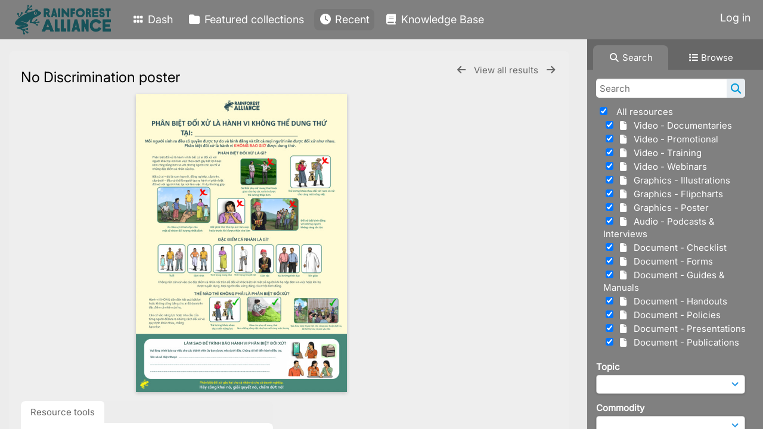

--- FILE ---
content_type: text/html; charset=UTF-8
request_url: https://stichtingra.resourcespace.com/pages/view.php?search=%21last1000&k=&modal=&display=list&order_by=resourceid&offset=96&per_page=48&archive=0&sort=DESC&restypes=&recentdaylimit=&foredit=&noreload=true&access=&ref=4958
body_size: 23137
content:
    <!DOCTYPE html>
    <html lang="en">   
    <!--
    ResourceSpace version SVN 10.7    For copyright and license information see /documentation/licenses/resourcespace.txt
    https://www.resourcespace.com
    -->
    <head>
        <meta http-equiv="Content-Type" content="text/html; charset=UTF-8" />
        <meta http-equiv="X-UA-Compatible" content="IE=edge" />
        <meta http-equiv="CACHE-CONTROL" content="NO-CACHE">
        <meta http-equiv="PRAGMA" content="NO-CACHE">
                <meta name="viewport" content="width=device-width, initial-scale=1.0" />
        <meta name="pagename" content="view" />
        <meta name="pluginname" content="" />
        
        <title id="page-title">Rainforest Alliance&#039;s Digital Asset Management - View Resource</title>

        <link rel="icon" type="image/png" href="https://stichtingra.resourcespace.com/gfx/interface/favicon.png" />

        <!-- Load jQuery and jQueryUI -->
        <script src="https://stichtingra.resourcespace.com/lib/js/jquery-3.6.0.min.js?css_reload_key=5"></script>
        <script src="https://stichtingra.resourcespace.com/lib/js/jquery-ui-1.13.2.min.js?css_reload_key=5" type="text/javascript"></script>
        <script src="https://stichtingra.resourcespace.com/lib/js/jquery.layout.js?css_reload_key=5"></script>
        <link type="text/css" href="https://stichtingra.resourcespace.com/css/smoothness/jquery-ui.min.css?css_reload_key=5" rel="stylesheet" />
        <script src="https://stichtingra.resourcespace.com/lib/js/jquery.ui.touch-punch.min.js"></script>

        
        <script type="text/javascript" src="https://stichtingra.resourcespace.com/lib/js/jquery.tshift.min.js"></script>
        <script type="text/javascript" src="https://stichtingra.resourcespace.com/lib/js/jquery-periodical-updater.js"></script>

        <script type="text/javascript">StaticSlideshowImage=false;</script>
        <script type="text/javascript" src="https://stichtingra.resourcespace.com/js/slideshow_big.js?css_reload_key=5"></script>

                    <script type="text/javascript" src="https://stichtingra.resourcespace.com/js/contactsheet.js"></script>
            <script>contactsheet_previewimage_prefix = 'https://stichtingra.resourcespace.com/filestore/stichtingra';</script>
            <script type="text/javascript">jQuery.noConflict();</script>
        
        <script type="text/javascript">
            var ProcessingCSRF={"CSRFToken":"d873f0828734bd523def53104f31d70047a6288147f5c8c33f5610a75489038d4ed59d33367c49a34eb362d4f429bc1d2c37a79d5e52b0d739805817e84cdfbf@@[base64]@@9d968c67fb7a10a99a7e6f8b4d1b1b1f327c48708ac777cdc625a3503ea9bbc0"};
            var ajaxLoadingTimer=500;
        </script>

        <script src="https://stichtingra.resourcespace.com/js/ajax_collections.js?css_reload_key=5" type="text/javascript"></script>
        <script src="https://stichtingra.resourcespace.com/lib/tinymce/tinymce.min.js" referrerpolicy="origin"></script>

        <!--  UPPY -->
        <script type="text/javascript" src="/lib/js/uppy.js?5"></script>
        <link rel="stylesheet" href="https://stichtingra.resourcespace.com/css/uppy.min.css?css_reload_key=5">

        
        <!-- Chart.js for graphs -->
        <script language="javascript" type="module" src="/lib/js/chartjs-4-4-0.js"></script>
        <script language="javascript" type="module" src="/lib/js/date-fns.js"></script>
        <script language="javascript" type="module" src="/lib/js/chartjs-adapter-date-fns.js"></script>

        <!-- jsTree -->
        <link rel="stylesheet" href="/lib/jstree/themes/default-dark/style.min.css">
        <script src="/lib/jstree/jstree.min.js"></script>
        <script src="/js/category_tree.js?css_reload_key=5"></script>

        <!-- DOMPurify -->
        <script src="https://stichtingra.resourcespace.com/lib/js/purify.min.js?reload_key=5"></script>

        <!-- toastify-js -->
        <script src="https://stichtingra.resourcespace.com/lib/toastify-js/src/toastify.js"></script>
        <link type="text/css" href="https://stichtingra.resourcespace.com/lib/toastify-js/src/toastify.css" rel="stylesheet" />

                    <script src="/js/browsebar_js.php" type="text/javascript"></script>
            
        <script type="text/javascript">
            var baseurl_short="/";
            var baseurl="https://stichtingra.resourcespace.com";
            var pagename="view";
            var errorpageload = "<h1>Error</h1><p>Sorry, there has been an error loading this page. If you are performing a search please try refining your search query. If the problem persists please contact your system administrator</p>";
            var errortext = "Error";
            var applicationname = "Rainforest Alliance's Digital Asset Management";
            var pagetitle = "Rainforest Alliance&#039;s Digital Asset Management - View Resource";
            var plugintitle = "";
            var branch_limit=false;
            var branch_limit_field = new Array();
            var global_trash_html = '<!-- Global Trash Bin (added through CentralSpaceLoad) -->';
            var TileNav = true;
            var errornotloggedin = 'You are not logged in';
            var login = 'Log in';
            global_trash_html += '<div id="trash_bin" class="trash_bin ui-droppable ui-droppable-active ui-state-hover"><span class="trash_bin_text"><i class="fa fa-trash" aria-hidden="true"></i></span></div>    <div id="trash_bin_delete_dialog" style="display:none;"></div>    <div id="delete_permanent_dialog" style="display:none;text-align:left;"></div>';
            oktext="OK";
            var scrolltopElementCentral='.ui-layout-center';
            var scrolltopElementContainer='.ui-layout-container';
            var scrolltopElementCollection='.ui-layout-south';
            var scrolltopElementModal='#modal';
            browse_clicked = false;        </script>

        <script src="/js/global.js?css_reload_key=5" type="text/javascript"></script>
        <script src="/lib/js/polyfills.js?css_reload_key=5"></script>

        <script type="text/javascript">

jQuery(document).ready(function() {
 jQuery.fn.reverse = [].reverse;
 jQuery(document).keyup(function (e)
  { 
    if(jQuery("input,textarea").is(":focus"))
    {
       // don't listen to keyboard arrows when focused on form elements
           }
    else if (jQuery('#lightbox').is(':visible'))
        {
        // Don't listen to keyboard arrows if viewing resources in lightbox
        }
    else
        {
        var share='';
        var modAlt=e.altKey;
        var modShift=e.shiftKey;
        var modCtrl=e.ctrlKey;
        var modMeta=e.metaKey;
        var modOn=(modAlt || modShift || modCtrl || modMeta);

         switch (e.which) 
         {

                        // Left arrow
            case 37:
                if (jQuery('.prevLink').length > 0) {
                    jQuery('.prevLink').click();
                    break;
                }
                if ((jQuery('.prevPageLink').length > 0)) {
                    jQuery('.prevPageLink').click();
                    break;
                }
            // Right arrow
            case 39:
                if (jQuery('.nextLink').length > 0) {
                    jQuery('.nextLink').click();
                    break;
                }
                if ((jQuery('.nextPageLink').length > 0)) {
                    jQuery('.nextPageLink').click();
                    break;
                } 
            case 65: if (jQuery('.addToCollection').length > 0) jQuery('.addToCollection:not(.ResourcePanelIcons .addToCollection)').click();
                     break;
            case 188: if (jQuery('.prevLink').length > 0) jQuery('.prevLink').click();
                     break;
            case 190: if (jQuery('.nextLink').length > 0) jQuery('.nextLink').click();
                     break;
            case 191: if (jQuery('.upLink').length > 0) jQuery('.upLink').click();
                     break;
            case 84: if (jQuery('#toggleThumbsLink').length > 0) jQuery('#toggleThumbsLink').click();
                     break;
            case 90: if (jQuery('.enterLink').length > 0) window.location=jQuery('.enterLink').attr("href");
                     break;
            case 27: ModalClose();
                     break;
            case 86: if(!modOn){CentralSpaceLoad('https://stichtingra.resourcespace.com/pages/search.php?search=!collection'+document.getElementById("currentusercollection").innerHTML+'&k='+share,true)};
                     break;
                     }

     }
 });
});
</script>
    <link rel="stylesheet" href="/plugins/transform/lib/jcrop/css/jquery.Jcrop.min.css?css_reload_key=5" type="text/css" />
    <script type="text/javascript" src="/plugins/transform/lib/jcrop/js/jquery.Jcrop.min.js?css_reload_key=5" language="javascript"></script>
    <script type="text/javascript" src="/lib/jQueryRotate/jQueryRotate.js?css_reload_key=5" language="javascript"></script>
    <script src="/lib/lightbox/js/lightbox.min.js" type="text/javascript" ></script><link type="text/css" href="/lib/lightbox/css/lightbox.min.css?css_reload_key=5" rel="stylesheet" />    <script>
    function closeModalOnLightBoxEnable()
        {
        setTimeout(function() {
            if(jQuery('#lightbox').is(':visible'))
                {
                ModalClose();
                }
        }, 10);
        }

    jQuery(document).ready(function()
        {
        lightbox.option({
            'resizeDuration': 300,
            'imageFadeDuration': 300,
            'fadeDuration': 300,
            'alwaysShowNavOnTouchDevices': true})
        });
    </script>
    
        <!-- Structure Stylesheet -->
        <link href="https://stichtingra.resourcespace.com/css/global.css?css_reload_key=5" rel="stylesheet" type="text/css" media="screen,projection,print" />
        <!-- Colour stylesheet -->
        <link href="https://stichtingra.resourcespace.com/css/light.css?css_reload_key=5" rel="stylesheet" type="text/css" media="screen,projection,print" />
        <!-- Override stylesheet -->
        <link href="https://stichtingra.resourcespace.com/css/css_override.php?k=&css_reload_key=5&noauth=" rel="stylesheet" type="text/css" media="screen,projection,print" />
        <!--- FontAwesome for icons-->
        <link rel="stylesheet" href="https://stichtingra.resourcespace.com/lib/fontawesome/css/all.min.css?css_reload_key=5">
        <link rel="stylesheet" href="https://stichtingra.resourcespace.com/lib/fontawesome/css/v4-shims.min.css?css_reload_key=5">
        <!-- Load specified font CSS -->
                    <link id="global_font_link" href="https://stichtingra.resourcespace.com/css/fonts/Inter.css?css_reload_key=5" rel="stylesheet" type="text/css" />
                <!-- Web app manifest -->
        <link rel="manifest" href="https://stichtingra.resourcespace.com/manifest.json">

                    <!--Leaflet.js files-->
            <link rel="stylesheet" href="https://stichtingra.resourcespace.com/lib/leaflet/leaflet.css?css_reload_key=5"/>
            <script src="https://stichtingra.resourcespace.com/lib/leaflet/leaflet.js?5"></script>

                <script>
    // Copied from leaflet-providers.js
    (function (root, factory) {
        if (typeof define === 'function' && define.amd) {
            // AMD. Register as an anonymous module.
            define(['leaflet'], factory);
        } else if (typeof modules === 'object' && module.exports) {
            // define a Common JS module that relies on 'leaflet'
            module.exports = factory(require('leaflet'));
        } else {
            // Assume Leaflet is loaded into global object L already
            factory(L);
        }
    }(this, function (L) {
        'use strict';

        L.TileLayer.Provider = L.TileLayer.extend({
            initialize: function (arg, options) {
                var providers = L.TileLayer.Provider.providers;

                var parts = arg.split('.');

                var providerName = parts[0];
                var variantName = parts[1];

                if (!providers[providerName]) {
                    throw 'No such provider (' + providerName + ')';
                }

                var provider = {
                    url: providers[providerName].url,
                    options: providers[providerName].options
                };

                // overwrite values in provider from variant.
                if (variantName && 'variants' in providers[providerName]) {
                    if (!(variantName in providers[providerName].variants)) {
                        throw 'No such variant of ' + providerName + ' (' + variantName + ')';
                    }
                    var variant = providers[providerName].variants[variantName];
                    var variantOptions;
                    if (typeof variant === 'string') {
                        variantOptions = {
                            variant: variant
                        };
                    } else {
                        variantOptions = variant.options;
                    }
                    provider = {
                        url: variant.url || provider.url,
                        options: L.Util.extend({}, provider.options, variantOptions)
                    };
                }

                // replace attribution placeholders with their values from toplevel provider attribution,
                // recursively
                var attributionReplacer = function (attr) {
                    if (attr.indexOf('{attribution.') === -1) {
                        return attr;
                    }
                    return attr.replace(/\{attribution.(\w*)\}/g,
                        function (match, attributionName) {
                            return attributionReplacer(providers[attributionName].options.attribution);
                        }
                    );
                };
                provider.options.attribution = attributionReplacer(provider.options.attribution);

                // Compute final options combining provider options with any user overrides
                var layerOpts = L.Util.extend({}, provider.options, options);
                L.TileLayer.prototype.initialize.call(this, provider.url, layerOpts);
            }
        });

        /**
        * Definition of providers.
        * see http://leafletjs.com/reference.html#tilelayer for options in the options map.
        */

        L.TileLayer.Provider.providers = {

        USGSTNM: {
        url: 'https://stichtingra.resourcespace.com/pages/ajax/tiles.php?provider=USGSTNM&resource=4958&collection=%21last1000&k=&x={x}&y={y}&z={z}',
        options: {
        maxZoom: 8,
        attribution: '<a href="https://www.doi.gov">U.S. Department of the Interior</a> | <a href="https://www.usgs.gov">U.S. Geological Survey</a>',
    },
        variants: {
USTopo: {
        },
USImagery: {
            url: 'https://stichtingra.resourcespace.com/pages/ajax/tiles.php?provider=USGSTNM&resource=4958&collection=%21last1000&k=&variant=USImagery&x={x}&y={y}&z={z}'
},
USImageryTopo: {
            url: 'https://stichtingra.resourcespace.com/pages/ajax/tiles.php?provider=USGSTNM&resource=4958&collection=%21last1000&k=&variant=USImageryTopo&x={x}&y={y}&z={z}'
},
         },
},
OSM: {
        url: 'https://stichtingra.resourcespace.com/pages/ajax/tiles.php?provider=OSM&resource=4958&collection=%21last1000&k=&x={x}&y={y}&z={z}',
        options: {
        maxZoom: 19,
        attribution: '<a href="https://www.openstreetmap.org/copyright">OpenStreetMap</a>',
    },
        variants: {
UK: {
        },
         },
},
        ResourceSpace: {
            url: 'https://stichtingra.resourcespace.com/pages/ajax/tiles.php?x={x}&y={y}&z={z}',
            options: {
                maxZoom: 3,
                attribution: '&copy; <a href="https://www.openstreetmap.org/copyright">OpenStreetMap</a> contributors',
                },
            variants: { OSM: {}}
            }

        };

        L.tileLayer.provider = function (provider, options) {
            return new L.TileLayer.Provider(provider, options);
        };

        return L;
    }));
    </script>
    
            <!--Leaflet PouchDBCached v1.0.0 plugin file with PouchDB v7.1.1 file-->
                            <script src="https://stichtingra.resourcespace.com/lib/leaflet_plugins/pouchdb-7.1.1/pouchdb-7.1.1.min.js"></script>
                <script src="https://stichtingra.resourcespace.com/lib/leaflet_plugins/leaflet-PouchDBCached-1.0.0/L.TileLayer.PouchDBCached.min.js"></script>
            
            <!--Leaflet MarkerCluster v1.4.1 plugin files-->
            <link rel="stylesheet" href="https://stichtingra.resourcespace.com/lib/leaflet_plugins/leaflet-markercluster-1.4.1/dist/MarkerCluster.css"/>
            <link rel="stylesheet" href="https://stichtingra.resourcespace.com/lib/leaflet_plugins/leaflet-markercluster-1.4.1/dist/MarkerCluster.Default.css"/>

            <!--Leaflet ColorMarkers v1.0.0 plugin file-->
            <script src="https://stichtingra.resourcespace.com/lib/leaflet_plugins/leaflet-colormarkers-1.0.0/js/leaflet-color-markers.js"></script>

            <!--Leaflet NavBar v1.0.1 plugin files-->
            <link rel="stylesheet" href="https://stichtingra.resourcespace.com/lib/leaflet_plugins/leaflet-NavBar-1.0.1/src/Leaflet.NavBar.css"/>
            <script src="https://stichtingra.resourcespace.com/lib/leaflet_plugins/leaflet-NavBar-1.0.1/src/Leaflet.NavBar.min.js"></script>

            <!--Leaflet Omnivore v0.3.1 plugin file-->
            
            <!--Leaflet EasyPrint v2.1.9 plugin file-->
            <script src="https://stichtingra.resourcespace.com/lib/leaflet_plugins/leaflet-easyPrint-2.1.9/dist/bundle.min.js"></script>

            <!--Leaflet StyledLayerControl v5/16/2019 plugin files-->
            <link rel="stylesheet" href="https://stichtingra.resourcespace.com/lib/leaflet_plugins/leaflet-StyledLayerControl-5-16-2019/css/styledLayerControl.css"/>
            <script src="https://stichtingra.resourcespace.com/lib/leaflet_plugins/leaflet-StyledLayerControl-5-16-2019/src/styledLayerControl.min.js"></script>

            <!--Leaflet Zoomslider v0.7.1 plugin files-->
            <link rel="stylesheet" href="https://stichtingra.resourcespace.com/lib/leaflet_plugins/leaflet-zoomslider-0.7.1/src/L.Control.Zoomslider.css"/>
            <script src="https://stichtingra.resourcespace.com/lib/leaflet_plugins/leaflet-zoomslider-0.7.1/src/L.Control.Zoomslider.min.js"></script>

            <!--Leaflet Shades v1.0.2 plugin files-->
            <link rel="stylesheet" href="https://stichtingra.resourcespace.com/lib/leaflet_plugins/leaflet-shades-1.0.2/src/css/leaflet-shades.css"/>
            <script src="https://stichtingra.resourcespace.com/lib/leaflet_plugins/leaflet-shades-1.0.2/leaflet-shades.js"></script>

            <link href="/plugins/video_tracks/css/style.css?css_reload_key=5" rel="stylesheet" type="text/css" media="screen,projection,print" class="plugincss" /><link href="/plugins/transform/css/style.css?css_reload_key=5" rel="stylesheet" type="text/css" media="screen,projection,print" class="plugincss" /><link href="/plugins/transform/css/style-dark.php?css_reload_key=5" rel="stylesheet" type="text/css" media="screen,projection,print" class="plugincss" /><link href="/plugins/rse_workflow/css/style.css?css_reload_key=5" rel="stylesheet" type="text/css" media="screen,projection,print" class="plugincss" />
        <script>jQuery('.plugincss').attr('class','plugincss0');</script>
    </head>

    <body lang="en">
        <div class="slide slide-active"></div>
        <div class="slide"></div>
        <a href="#UICenter" class="skip-to-main-content">Skip to main content</a>

        <!-- Processing graphic -->
        <div id='ProcessingBox' style='display: none'>
            <i aria-hidden="true" class="fa fa-cog fa-spin fa-3x fa-fw"></i>
            <p id="ProcessingStatus"></p>
        </div>

        <!--Global Header-->
        
            <div id="Header" class=" ui-layout-north "
            >
                <div id="HeaderResponsive">
                                            <a href="https://stichtingra.resourcespace.com/pages/home.php" onclick="return CentralSpaceLoad(this,true);" class="HeaderImgLink">
                            <img src="https://stichtingra.resourcespace.com/filestore/stichtingra/system/config/linkedheaderimgsrc.png" id="HeaderImg" alt="Rainforest Alliance's Digital Asset Management">
                        </a>
                           
                        <div id="HeaderButtons" style="display:none;">
                            <div id="ButtonHolder">
                                <a href="#" id="HeaderNav2Click" class="ResponsiveHeaderButton ResourcePanel ResponsiveButton">
                                    <span class="rbText">Menu</span>
                                    <span class="fa fa-fw fa-lg fa-bars"></span>
                                </a>

                                <a href="#" id="HeaderNav1Click" class="ResponsiveHeaderButton ResourcePanel ResponsiveButton">
                                    <span class="rbText">
                                        Account                                    </span>

                                                                            <span class="fa fa-fw fa-lg fa-user"></span>
                                                                    </a>
                            </div>
                        </div>
                                        </div>

                                    <div id="HeaderNav2" class="HorizontalNav HorizontalWhiteNav">
                        
<nav aria-label="Main menu">
    <ul id="HeaderLinksContainer">
                    <li class="HeaderLink">
                <a href="https://stichtingra.resourcespace.com/pages/home.php" onClick="return CentralSpaceLoad(this,true);">
                    <i aria-hidden="true" class="fa fa-fw fa-grip"></i>&nbsp;Dash                </a>
            </li>
        
        
        
        
                    <li class="HeaderLink">
                <a href="https://stichtingra.resourcespace.com/pages/collections_featured.php" onClick="return CentralSpaceLoad(this,true);">
                    <i aria-hidden="true" class="fa fa-fw fa-folder"></i>&nbsp;Featured collections                </a>
            </li>
        
        
        
                    <li class="HeaderLink">
                <a href="https://stichtingra.resourcespace.com/pages/search.php?search=%21last1000&order_by=resourceid&sort=desc" onClick="return CentralSpaceLoad(this,true);">
                    <i aria-hidden="true" class="fa fa-fw fa-clock"></i>&nbsp;Recent                </a>
            </li>
        
        
        
        
        
                    <li class="HeaderLink">
                <a href="https://stichtingra.resourcespace.com/pages/help.php" onClick="return ModalLoad(this,true);">
                    <i aria-hidden="true" class="fa fa-fw fa-book"></i>&nbsp;Knowledge Base                </a>
            </li>
        
        
    </ul><!-- close HeaderLinksContainer -->
</nav>

<script>
    jQuery(document).ready(function() {
        headerLinksDropdown();
    });
</script>                    </div>

                    <div id="HeaderNav1" class="HorizontalNav">
                            <ul>
        <li>
            <a href="https://stichtingra.resourcespace.com/?usesso=true">Log in</a>
        </li>
        </ul>
    <script>

    var activeSeconds=30;

    var message_timer = null;
    var message_refs = new Array();
    var message_poll_first_run = true;

    var counter = 0;

    function message_poll()
    {

        if (message_timer != null)
        {
            clearTimeout(message_timer);
            message_timer = null;
        }
        activeSeconds-=10;
        if(activeSeconds < 0)
            {
                message_timer = window.setTimeout(message_poll,10 * 1000);
                return;
            }
                    jQuery.ajax({
            url: 'https://stichtingra.resourcespace.com/pages/ajax/message.php?ajax=true',
            type: 'GET',
            success: function(messages, textStatus, xhr) {
                if(xhr.status == 200 && isJson(messages) && (messages = jQuery.parseJSON(messages)) && jQuery(messages).length > 0) {
                    messagecount = messages.length;
                    if(messages[messages.length - 1]['ref'] == 0) {
                        // The last message is a dummy entry with a count of actions and failed jobs
                        messagecount = messagecount-1;
                    }
                    usertotalcount = 0;
                    actioncount = 0;
                    failedjobcount = 0;
                    admintotalcount = 0;
                    
                    if (typeof(messages[messages.length - 1]['actioncount']) !== 'undefined') {
                        // There are actions as well as messages
                        actioncount = parseInt(messages[messagecount]['actioncount']);
                        usertotalcount = usertotalcount + actioncount;
                    }
                    if (typeof(messages[messages.length - 1]['requestcount']) !== 'undefined') {
                        // There are actions as well as messages
                        requestcount = parseInt(messages[messagecount]['requestcount']);
                        admintotalcount = admintotalcount + requestcount;
                    }
                    if (typeof(messages[messages.length - 1]['researchcount']) !== 'undefined') {
                        // There are actions as well as messages
                        researchcount = parseInt(messages[messagecount]['researchcount']);
                        admintotalcount = admintotalcount + researchcount;
                    }
                    if (typeof(messages[messages.length - 1]['failedjobcount']) !== 'undefined') {
                        userfailedjobcount = parseInt(messages[messagecount]['failedjobcount']['user']);
                        usertotalcount     = usertotalcount + userfailedjobcount;
                        failedjobcount     = parseInt(messages[messagecount]['failedjobcount']['all']);
                        admintotalcount = admintotalcount + failedjobcount;
                    }
                    if (usertotalcount > 999 ) {
                        usertotalcountlabel = "999+";
                    } else {
                        usertotalcountlabel = usertotalcount.toString();
                    }

                    if (usertotalcountlabel == "0") {
                        jQuery('span.UserMenuCountPill').html(DOMPurify.sanitize(usertotalcountlabel)).hide();
                    } else {
                        jQuery('span.UserMenuCountPill').html(DOMPurify.sanitize(usertotalcountlabel)).fadeIn();
                    }                    

                    if (activeSeconds > 0 || message_poll_first_run) {
                        for(var i = 0; i < messagecount; i++) {
                            var ref = messages[i]['ref'];
                            if (message_poll_first_run)
                                {
                                message_refs.push(ref);
                                continue;
                                }
                            if (message_refs.indexOf(ref)!=-1)
                                {
                                continue;
                                }
                            message_refs.push(ref);
                            var message = nl2br(messages[i]['message']);
                            var url = messages[i]['url'];
                            if(messages[i]['type'] & 4 && pagename =='user_message' && parseInt(messages[i]['ownerid']) == parseInt(msgto))
                                {
                                // Show the message directly on the page if on user_message.php and communicating with this user
                                showUserMessage(messages[i]['message'],false);
                                }
                            else
                                {
                                // Show message popup if configured
                                                                    message_display(message, url, ref, function (ref) {
                                    jQuery.get('https://stichtingra.resourcespace.com/pages/ajax/message.php?ajax=true&seen=' + ref);
                                    });
                                                                    
                                }                           
                            message_poll();
                        }
                    }

                    if (actioncount > 0) {
                        if (actioncount > 999 ) {
                            actioncountlabel = "999+";
                        } else {
                            actioncountlabel = actioncount.toString();
                        }
                        console.log(actioncount);
                        jQuery('span.ActionCountPill').html(DOMPurify.sanitize(actioncountlabel)).fadeIn();
                    } else {
                        jQuery('span.ActionCountPill').hide();
                    }

                    if (messagecount > 0) {
                        if (messagecount > 999 ) {
                            messagecountlabel = "999+";
                        } else {
                            messagecountlabel = messagecount.toString();
                        }
                        jQuery('span.MessageCountPill').html(DOMPurify.sanitize(messagecountlabel)).fadeIn();
                    } else {
                        jQuery('span.MessageCountPill').hide(); 
                    }

                    if (failedjobcount>0)
                        {
                        jQuery('span.FailedJobCountPill').html(failedjobcount).fadeIn();
                        let teampill = jQuery('#TeamMessages');
                        if(teampill.attr('data-value') != undefined)
                            {
                            failedjobcount = failedjobcount + teampill.attr('data-value');
                            }
                        teampill.html(DOMPurify.sanitize(failedjobcount)).fadeIn();
                        }
                    else
                        {
                        jQuery('span.FailedJobCountPill').hide();   
                        }

                    if (admintotalcount > 0) {
                        if (admintotalcount > 999 ) {
                            admintotalcountlabel = "999+";
                        } else {
                            admintotalcountlabel = admintotalcount.toString();
                        }
                        jQuery('span.AdminMenuCountPill').html(DOMPurify.sanitize(admintotalcountlabel)).fadeIn();
                    } else {
                        jQuery('span.AdminMenuCountPill').hide();
                    }

                } else {
                    jQuery('span.UserMenuCountPill').hide();
                    jQuery('span.MessageCountPill').hide();
                    jQuery('span.ActionCountPill').hide();
                    jQuery('span.AdminCountPill').hide();
                }
            }
        }).done(function() {
            message_timer = window.setTimeout(message_poll,10 * 1000);
                            message_poll_first_run = false;
        });

        check_upgrade_in_progress();
    }

    jQuery(document).bind("blur focus focusin focusout load resize scroll unload click dblclick mousedown mouseup mousemove mouseover mouseout mouseenter mouseleave change select submit keydown keypress keyup error",
        function() {
            activeSeconds=30;
        });

    jQuery(document).ready(function () {
            message_poll();
        });

    function message_display(message, url, ref, callback)
    {
        if (typeof ref==="undefined")
        {
            ref=new Date().getTime();
        }
        if (typeof url==="undefined")
        {
            url="";
        }
        if (url!="")
        {
            url=decodeURIComponent(url);
            url="<a href='" + url + "'>Link</a>";
        }
        var id='message' + ref;
        if (jQuery("#" + id).length)        // already being displayed
        {
            return;
        }

    jQuery('div#MessageContainer')
        .append("<div class='MessageBox' style='display: none;' id='" + id + "'>" + nl2br(DOMPurify.sanitize(message)) + "<br />" + url + "</div>")
        .after(function()
        {

            var t = window.setTimeout(function()
            {
                jQuery("div#" + id).fadeOut("fast",function()
                    {
                        this.remove()
                    }
                )
            },5000);

            jQuery("div#" + id).show().bind("click",function()
            {
                jQuery("div#" + id).fadeOut("fast", function()
                {
                    jQuery("div#" + id).remove();
                    jQuery.get('https://stichtingra.resourcespace.com/pages/ajax/message.php?ajax=true&seen=' + ref);
                    if (typeof callback === 'function')
                    {
                        callback();
                    }
                });
            });

            jQuery("div#" + id).bind("mouseenter",function()
            {
                window.clearTimeout(t);
                jQuery("div#" + id).fadeIn("fast");
            });

            jQuery("div#" + id).bind("mouseleave",function()
            {
                window.clearTimeout(t);
                t = window.setTimeout(function()
                {
                    jQuery("div#" + id).fadeOut("fast",function()
                        {
                            this.remove();
                        }
                    )},3000);
            });
        });
    }
    
    function message_modal(message, url, ref, owner)
        {
        if (typeof ref==="undefined")
            {
                ref=new Date().getTime();
            }
        if (typeof url==="undefined")
            {
                url="";
            }
        if (url!="")
            {
                url=decodeURIComponent(url);
                url=DOMPurify.sanitize(url);
                url="<a class='message_link' href='" + url + "'>Link</a>";
            }
        if (typeof owner==="undefined" || owner=='')
            {
            owner = 'Rainforest Alliance&#039;s Digital Asset Management';
            }

        jQuery("#modal_dialog").html("<div class='MessageText'>" + nl2br(DOMPurify.sanitize(message)) + "</div>" + url);
        jQuery("#modal_dialog").addClass('message_dialog');
        jQuery("#modal_dialog").dialog({
            title: 'Message from ' + owner,
            modal: true,
            resizable: false,
            buttons: [{text: "OK",
                        click: function() {
                        jQuery( this ).dialog( "close" );
                        }}],
            dialogClass: 'message',
            width: (jQuery(window).width() <= 1280) ? jQuery(window).width()*0.7 : 600,
            maxHeight: jQuery(window).height()*0.8,
            draggable: true,
            open: function(event, ui) {
                jQuery('.ui-widget-overlay').bind('click', function(){ jQuery("#modal_dialog").dialog('close'); });
                jQuery( ".ui-dialog-content" ).scrollTop(0);
                },
            close: function( event, ui ) {
                jQuery('#modal_dialog').html('');
                jQuery("#modal_dialog").removeClass('message_dialog');
                jQuery.get('https://stichtingra.resourcespace.com/pages/ajax/message.php?ajax=true&seen=' + ref);
                },
            dialogClass: 'no-close'
            });
                
        }

</script>
                    </div>

                    
        <div class="clearer"></div>

                    </div>
                        <div id="SearchBarContainer" class="ui-layout-east" >
                    
<script>
    var categoryTreeChecksArray = [];
</script>

<div id="SearchBox">
    <div id="SearchBarTabsContainer">
        <a href="#" onclick="selectSearchBarTab('search');">
            <div class="SearchBarTab SearchTab SearchBarTabSelected">
                <i class="fa-solid fa-fw fa-magnifying-glass"></i>
                Search            </div>
        </a>
                    <a href="#" onclick="selectSearchBarTab('browse');" >
                <div class="SearchBarTab BrowseTab ">
                    <i class="fa-solid fa-fw fa-list"></i>
                    Browse                </div>
            </a>
            </div>

            <div id="SearchBoxPanel">
            <div class="SearchSpace" id="searchspace"> 
                <form
                    id="simple_search_form"
                    method="post"
                    action="https://stichtingra.resourcespace.com/pages/search.php"
                    onsubmit="return CentralSpacePost(this,true);"
                >
                        <input type="hidden" name="CSRFToken" value="1c6bb56f30309a202d1ac8b0c12d76ea82926cc221a8098384f4029cfcfb09d1370683cb6b82ef2cfbf605e307add638965bd0141c6c1fb440bf3644ff076d08@@[base64]@@cafb0008dfa9552117a49f1cf7baa06541eb7a2e6c2ad93002633e9d8ef4a5b5">
                        <input 
                        id="ssearchbox"
                        name="search"
                        type="text"
                        class="SearchWidth"
                        value=""
                        placeholder="Search"
                        aria-label="Simple search"
                    >
                    <input
                        id="ssearchhiddenfields"
                        name="ssearchhiddenfields"
                        type="hidden"
                        value=""
                    >
                    <button
                        class="fas fa-search search-icon"
                        type="submit"
                        alt="Search"
                        title="Search"
                    ></button>

                    <script>
                                                    jQuery(document).ready(function () {
                                jQuery('#ssearchbox').autocomplete({
                                    source: "https://stichtingra.resourcespace.com/pages/ajax/autocomplete_search.php",
                                    minLength: 3,
                                });
                                
                                                                    // Ensure any previously hidden search fields remain hidden
                                    SimpleSearchFieldsHideOrShow();
                                                            });
                                                </script>

                    
                        <input type="hidden" name="resetrestypes" value="yes">
                        <div id="searchbarrt" >
                                                            <script type="text/javascript"> 
                                    function resetTickAll() {
                                        var checkcount = 0;
                                        // set tickall to false, then check if it should be set to true.
                                        jQuery('#rttickallres').prop('checked',false);

                                        var tickboxes = jQuery('#simple_search_form .tickbox');
                                            jQuery(tickboxes).each(function (elem) {
                                                if (tickboxes[elem].checked) {
                                                    checkcount = checkcount + 1;
                                                }
                                            });

                                        if (checkcount == tickboxes.length) { 
                                            jQuery('#rttickallres').prop('checked',true);
                                        }    
                                    }

                                    function resetTickAllColl() {
                                        var checkcount = 0;
                                        // set tickall to false, then check if it should be set to true.
                                        jQuery('#rttickallcoll').prop('checked',false);
                                        var tickboxes = jQuery('#simple_search_form .tickboxcoll');
                                            jQuery(tickboxes).each(function (elem) {
                                                if (tickboxes[elem].checked) {
                                                    checkcount = checkcount + 1;
                                                }
                                            });

                                        if (checkcount == tickboxes.length) {
                                            jQuery('#rttickallcoll').prop('checked',true);
                                        }
                                    }
                                </script>

                                <div class="tick">
                                    <input
                                        type='checkbox'
                                        id='rttickallres'
                                        name='rttickallres'
                                        checked
                                        onclick='jQuery("#simple_search_form .tickbox").each(function(index,Element) {jQuery(Element).prop("checked",(jQuery("#rttickallres").prop("checked")));}); SimpleSearchFieldsHideOrShow(true);'
                                    />
                                        &nbsp;
                                        All resources                                </div>
                                
                                <div class="tick tickindent">
                                    <input
                                        class="tickbox"
                                        id="TickBox39" 
                                        type="checkbox"
                                        value="yes"
                                        name="resource39"  
                                                                                    checked="checked"
                                         
                                        onclick="SimpleSearchFieldsHideOrShow(true);resetTickAll();"
                                    >
                                    <label for="TickBox39">
                                        <i class="fa fa-fw fa-file"></i>    
                                        &nbsp;Video - Documentaries                                    </label>
                                </div>

                                
                                <div class="tick tickindent">
                                    <input
                                        class="tickbox"
                                        id="TickBox40" 
                                        type="checkbox"
                                        value="yes"
                                        name="resource40"  
                                                                                    checked="checked"
                                         
                                        onclick="SimpleSearchFieldsHideOrShow(true);resetTickAll();"
                                    >
                                    <label for="TickBox40">
                                        <i class="fa fa-fw fa-file"></i>    
                                        &nbsp;Video - Promotional                                    </label>
                                </div>

                                
                                <div class="tick tickindent">
                                    <input
                                        class="tickbox"
                                        id="TickBox41" 
                                        type="checkbox"
                                        value="yes"
                                        name="resource41"  
                                                                                    checked="checked"
                                         
                                        onclick="SimpleSearchFieldsHideOrShow(true);resetTickAll();"
                                    >
                                    <label for="TickBox41">
                                        <i class="fa fa-fw fa-file"></i>    
                                        &nbsp;Video - Training                                    </label>
                                </div>

                                
                                <div class="tick tickindent">
                                    <input
                                        class="tickbox"
                                        id="TickBox37" 
                                        type="checkbox"
                                        value="yes"
                                        name="resource37"  
                                                                                    checked="checked"
                                         
                                        onclick="SimpleSearchFieldsHideOrShow(true);resetTickAll();"
                                    >
                                    <label for="TickBox37">
                                        <i class="fa fa-fw fa-file"></i>    
                                        &nbsp;Video - Webinars                                    </label>
                                </div>

                                
                                <div class="tick tickindent">
                                    <input
                                        class="tickbox"
                                        id="TickBox42" 
                                        type="checkbox"
                                        value="yes"
                                        name="resource42"  
                                                                                    checked="checked"
                                         
                                        onclick="SimpleSearchFieldsHideOrShow(true);resetTickAll();"
                                    >
                                    <label for="TickBox42">
                                        <i class="fa fa-fw fa-file"></i>    
                                        &nbsp;Graphics - Illustrations                                    </label>
                                </div>

                                
                                <div class="tick tickindent">
                                    <input
                                        class="tickbox"
                                        id="TickBox45" 
                                        type="checkbox"
                                        value="yes"
                                        name="resource45"  
                                                                                    checked="checked"
                                         
                                        onclick="SimpleSearchFieldsHideOrShow(true);resetTickAll();"
                                    >
                                    <label for="TickBox45">
                                        <i class="fa fa-fw fa-file"></i>    
                                        &nbsp;Graphics - Flipcharts                                    </label>
                                </div>

                                
                                <div class="tick tickindent">
                                    <input
                                        class="tickbox"
                                        id="TickBox28" 
                                        type="checkbox"
                                        value="yes"
                                        name="resource28"  
                                                                                    checked="checked"
                                         
                                        onclick="SimpleSearchFieldsHideOrShow(true);resetTickAll();"
                                    >
                                    <label for="TickBox28">
                                        <i class="fa fa-fw fa-file"></i>    
                                        &nbsp;Graphics - Poster                                    </label>
                                </div>

                                
                                <div class="tick tickindent">
                                    <input
                                        class="tickbox"
                                        id="TickBox44" 
                                        type="checkbox"
                                        value="yes"
                                        name="resource44"  
                                                                                    checked="checked"
                                         
                                        onclick="SimpleSearchFieldsHideOrShow(true);resetTickAll();"
                                    >
                                    <label for="TickBox44">
                                        <i class="fa fa-fw fa-file"></i>    
                                        &nbsp;Audio - Podcasts &amp; Interviews                                    </label>
                                </div>

                                
                                <div class="tick tickindent">
                                    <input
                                        class="tickbox"
                                        id="TickBox32" 
                                        type="checkbox"
                                        value="yes"
                                        name="resource32"  
                                                                                    checked="checked"
                                         
                                        onclick="SimpleSearchFieldsHideOrShow(true);resetTickAll();"
                                    >
                                    <label for="TickBox32">
                                        <i class="fa fa-fw fa-file"></i>    
                                        &nbsp;Document - Checklist                                    </label>
                                </div>

                                
                                <div class="tick tickindent">
                                    <input
                                        class="tickbox"
                                        id="TickBox36" 
                                        type="checkbox"
                                        value="yes"
                                        name="resource36"  
                                                                                    checked="checked"
                                         
                                        onclick="SimpleSearchFieldsHideOrShow(true);resetTickAll();"
                                    >
                                    <label for="TickBox36">
                                        <i class="fa fa-fw fa-file"></i>    
                                        &nbsp;Document - Forms                                    </label>
                                </div>

                                
                                <div class="tick tickindent">
                                    <input
                                        class="tickbox"
                                        id="TickBox27" 
                                        type="checkbox"
                                        value="yes"
                                        name="resource27"  
                                                                                    checked="checked"
                                         
                                        onclick="SimpleSearchFieldsHideOrShow(true);resetTickAll();"
                                    >
                                    <label for="TickBox27">
                                        <i class="fa fa-fw fa-file"></i>    
                                        &nbsp;Document - Guides &amp; Manuals                                    </label>
                                </div>

                                
                                <div class="tick tickindent">
                                    <input
                                        class="tickbox"
                                        id="TickBox29" 
                                        type="checkbox"
                                        value="yes"
                                        name="resource29"  
                                                                                    checked="checked"
                                         
                                        onclick="SimpleSearchFieldsHideOrShow(true);resetTickAll();"
                                    >
                                    <label for="TickBox29">
                                        <i class="fa fa-fw fa-file"></i>    
                                        &nbsp;Document - Handouts                                    </label>
                                </div>

                                
                                <div class="tick tickindent">
                                    <input
                                        class="tickbox"
                                        id="TickBox34" 
                                        type="checkbox"
                                        value="yes"
                                        name="resource34"  
                                                                                    checked="checked"
                                         
                                        onclick="SimpleSearchFieldsHideOrShow(true);resetTickAll();"
                                    >
                                    <label for="TickBox34">
                                        <i class="fa fa-fw fa-file"></i>    
                                        &nbsp;Document - Policies                                    </label>
                                </div>

                                
                                <div class="tick tickindent">
                                    <input
                                        class="tickbox"
                                        id="TickBox26" 
                                        type="checkbox"
                                        value="yes"
                                        name="resource26"  
                                                                                    checked="checked"
                                         
                                        onclick="SimpleSearchFieldsHideOrShow(true);resetTickAll();"
                                    >
                                    <label for="TickBox26">
                                        <i class="fa fa-fw fa-file"></i>    
                                        &nbsp;Document - Presentations                                    </label>
                                </div>

                                
                                <div class="tick tickindent">
                                    <input
                                        class="tickbox"
                                        id="TickBox20" 
                                        type="checkbox"
                                        value="yes"
                                        name="resource20"  
                                                                                    checked="checked"
                                         
                                        onclick="SimpleSearchFieldsHideOrShow(true);resetTickAll();"
                                    >
                                    <label for="TickBox20">
                                        <i class="fa fa-fw fa-file"></i>    
                                        &nbsp;Document - Publications                                    </label>
                                </div>

                                                            
                            <div class="spacer"></div>
                                                    <script type="text/javascript">resetTickAll();resetTickAllColl();</script>
                                                </div>
                        <!-- RENDERING FIELD=138 category -->
        <div class="SearchItem" id="simplesearch_138"  ><label for="simplesearch_138">Topic</label><br/>

                        <select class="SearchWidth" name="nodes_searched[138]" id="field_138"
                    onChange="FilterBasicSearchOptions('category',[0]);" >
                    <option value=""></option>
                                        <option value="2008" >Environment</option>
                                                <option value="2010" >Farming</option>
                                                <option value="2011" >Income and shared responsibility</option>
                                                <option value="2013" >Management</option>
                                                <option value="2015" >Other</option>
                                                <option value="2009" >Social</option>
                                                <option value="2012" >Traceability</option>
                                                <option value="2007" >Training competencies</option>
                        </select>    <div class="clearerleft"> </div>
    </div>
    <!-- ************************************************ -->
<!-- RENDERING FIELD=114 commodity -->
        <div class="SearchItem" id="simplesearch_114"  ><label for="simplesearch_114">Commodity</label><br/>

                        <select class="SearchWidth" name="nodes_searched[114]" id="field_114"
                    onChange="FilterBasicSearchOptions('commodity',[0]);" >
                    <option value=""></option>
                                        <option value="9561" >All commodities</option>
                                                <option value="9603" >Avocado</option>
                                                <option value="390" >Banana</option>
                                                <option value="21466" >CAF</option>
                                                <option value="9579" >Cacao</option>
                                                <option value="388" >Cocoa</option>
                                                <option value="1771" >Coconut</option>
                                                <option value="387" >Coffee</option>
                                                <option value="393" >Flowers</option>
                                                <option value="394" >Fruit</option>
                                                <option value="391" >Hazelnut</option>
                                                <option value="395" >Herbs</option>
                                                <option value="9571" >Honey</option>
                                                <option value="397" >Juices</option>
                                                <option value="20608" >Orange Juice</option>
                                                <option value="399" >Other</option>
                                                <option value="1772" >Pepper</option>
                                                <option value="392" >Pineapple</option>
                                                <option value="396" >Rooibos</option>
                                                <option value="1782" >Spice</option>
                                                <option value="389" >Tea</option>
                                                <option value="398" >Timber</option>
                                                <option value="20607" >coconut oil</option>
                        </select>    <div class="clearerleft"> </div>
    </div>
    <!-- ************************************************ -->
<!-- RENDERING FIELD=94 region -->
        <div class="SearchItem" id="simplesearch_94"  ><label for="simplesearch_94">Region</label><br/>

                        <select class="SearchWidth" name="nodes_searched[94]" id="field_94"
                    onChange="FilterBasicSearchOptions('region',[0]);" >
                    <option value=""></option>
                                        <option value="9526" >All regions</option>
                                                <option value="360" >North America</option>
                                                <option value="361" >Central America</option>
                                                <option value="362" >South America</option>
                                                <option value="363" >West Africa</option>
                                                <option value="364" >Central Africa</option>
                                                <option value="365" >East Africa</option>
                                                <option value="366" >Southern Africa</option>
                                                <option value="368" >East Asia</option>
                                                <option value="367" >South Asia</option>
                                                <option value="369" >South East Asia</option>
                                                <option value="370" >Europe</option>
                                                <option value="372" >Oceania</option>
                        </select>    <div class="clearerleft"> </div>
    </div>
    <!-- ************************************************ -->
<!-- RENDERING FIELD=93 language -->
        <div class="SearchItem" id="simplesearch_93"  ><label for="simplesearch_93">Language</label><br/>

                        <select class="SearchWidth" name="nodes_searched[93]" id="field_93"
                    onChange="FilterBasicSearchOptions('language',[0]);" >
                    <option value=""></option>
                                        <option value="349" >English</option>
                                                <option value="350" >Spanish</option>
                                                <option value="351" >French</option>
                                                <option value="352" >Portuguese</option>
                                                <option value="358" >German</option>
                                                <option value="2042" >Turkish</option>
                                                <option value="353" >Bahasa Indonesia</option>
                                                <option value="354" >Chinese</option>
                                                <option value="355" >Japanese</option>
                                                <option value="357" >Amharic</option>
                                                <option value="359" >Italian</option>
                                                <option value="356" >Afrikaans</option>
                                                <option value="1767" >Vietnamese</option>
                                                <option value="1760" >Kissii</option>
                                                <option value="1756" >Chichewa</option>
                                                <option value="1761" >Malagasy</option>
                                                <option value="1757" >Kikuyu</option>
                                                <option value="1755" >Cebuano</option>
                                                <option value="1758" >Kinyarwanda</option>
                                                <option value="1759" >Kirundi</option>
                                                <option value="1762" >Oromifa</option>
                                                <option value="1763" >Sinhalese</option>
                                                <option value="1764" >Swahili</option>
                                                <option value="1765" >Tamil</option>
                                                <option value="9553" >Dutch</option>
                                                <option value="9599" >Hindi</option>
                                                <option value="20761" >Indonesian</option>
                        </select>    <div class="clearerleft"> </div>
    </div>
    <!-- ************************************************ -->

                        <script type="text/javascript">
                            function FilterBasicSearchOptions(clickedfield,resourcetypes) {
                                if (typeof resourcetypes !== 'undefined' && resourcetypes != 0) {
                                    resourcetypes = resourcetypes.toString().split(",");
                                    // When selecting resource type specific fields, automatically untick all other resource types, because selecting something from this field will never produce resources from the other resource types.
                                    allselected = false;

                                    if (jQuery('#rttickallres').prop('checked')) {
                                        allselected = true;
                                        // Always untick the Tick All box
                                        if (jQuery('#rttickallres')) {
                                            jQuery('#rttickallres').prop('checked', false);
                                        }
                                    }

                                                                            if (resourcetypes.indexOf('39') == -1) {
                                            jQuery("#TickBox39").prop('checked', false);
                                        } else if (allselected) {
                                            jQuery("#TickBox39").prop('checked', true);
                                        }
                                                                            if (resourcetypes.indexOf('40') == -1) {
                                            jQuery("#TickBox40").prop('checked', false);
                                        } else if (allselected) {
                                            jQuery("#TickBox40").prop('checked', true);
                                        }
                                                                            if (resourcetypes.indexOf('41') == -1) {
                                            jQuery("#TickBox41").prop('checked', false);
                                        } else if (allselected) {
                                            jQuery("#TickBox41").prop('checked', true);
                                        }
                                                                            if (resourcetypes.indexOf('37') == -1) {
                                            jQuery("#TickBox37").prop('checked', false);
                                        } else if (allselected) {
                                            jQuery("#TickBox37").prop('checked', true);
                                        }
                                                                            if (resourcetypes.indexOf('42') == -1) {
                                            jQuery("#TickBox42").prop('checked', false);
                                        } else if (allselected) {
                                            jQuery("#TickBox42").prop('checked', true);
                                        }
                                                                            if (resourcetypes.indexOf('45') == -1) {
                                            jQuery("#TickBox45").prop('checked', false);
                                        } else if (allselected) {
                                            jQuery("#TickBox45").prop('checked', true);
                                        }
                                                                            if (resourcetypes.indexOf('28') == -1) {
                                            jQuery("#TickBox28").prop('checked', false);
                                        } else if (allselected) {
                                            jQuery("#TickBox28").prop('checked', true);
                                        }
                                                                            if (resourcetypes.indexOf('44') == -1) {
                                            jQuery("#TickBox44").prop('checked', false);
                                        } else if (allselected) {
                                            jQuery("#TickBox44").prop('checked', true);
                                        }
                                                                            if (resourcetypes.indexOf('32') == -1) {
                                            jQuery("#TickBox32").prop('checked', false);
                                        } else if (allselected) {
                                            jQuery("#TickBox32").prop('checked', true);
                                        }
                                                                            if (resourcetypes.indexOf('36') == -1) {
                                            jQuery("#TickBox36").prop('checked', false);
                                        } else if (allselected) {
                                            jQuery("#TickBox36").prop('checked', true);
                                        }
                                                                            if (resourcetypes.indexOf('27') == -1) {
                                            jQuery("#TickBox27").prop('checked', false);
                                        } else if (allselected) {
                                            jQuery("#TickBox27").prop('checked', true);
                                        }
                                                                            if (resourcetypes.indexOf('29') == -1) {
                                            jQuery("#TickBox29").prop('checked', false);
                                        } else if (allselected) {
                                            jQuery("#TickBox29").prop('checked', true);
                                        }
                                                                            if (resourcetypes.indexOf('34') == -1) {
                                            jQuery("#TickBox34").prop('checked', false);
                                        } else if (allselected) {
                                            jQuery("#TickBox34").prop('checked', true);
                                        }
                                                                            if (resourcetypes.indexOf('26') == -1) {
                                            jQuery("#TickBox26").prop('checked', false);
                                        } else if (allselected) {
                                            jQuery("#TickBox26").prop('checked', true);
                                        }
                                                                            if (resourcetypes.indexOf('20') == -1) {
                                            jQuery("#TickBox20").prop('checked', false);
                                        } else if (allselected) {
                                            jQuery("#TickBox20").prop('checked', true);
                                        }
                                    
                                    // Hide any fields now no longer relevant.  
                                    SimpleSearchFieldsHideOrShow(false);
                                }
                            }

                            function SimpleSearchFieldsHideOrShow(resetvalues) {
                                // ImageBank is selection has already dealt with hiding of elements, so just reset the searchfields
                                if (jQuery("#SearchImageBanks :selected").text().length > 0)  { 
                                    SimpleSearchFieldsResetValues(true); // true = include globals
                                    return; 
                                }

                                if (resetvalues) {
                                    console.debug("Resetting values");
                                    SimpleSearchFieldsResetValues(false); // false = exclude globals
                                }

                                var ssearchhiddenfields = [];
                                ssearchhiddenfields.length = 0;
                                document.getElementById('ssearchhiddenfields').value='';

                                
                            // Save the hidden field names for use when searchbar is redisplayed
                            ssearchhiddenfieldsstring = ssearchhiddenfields.join(',');
                            document.getElementById('ssearchhiddenfields').value = ssearchhiddenfieldsstring;
                            SetCookie('ssearchhiddenfields', ssearchhiddenfieldsstring);
                            console.debug("SETCOOKIE SSEARCHHIDDENFIELDS=" + ssearchhiddenfieldsstring);
                            }

                            function SimpleSearchFieldsResetValues(includeglobals) {
                                // Start of reset field code
 if (includeglobals) {                                                console.debug("Clearing field 138"); 
                                                jQuery('select[name="nodes_searched[138]"]').val('');
                                                } // End of reset field condition
// Start of reset field code
 if (includeglobals) {                                                    document.getElementById('field_114').value = '';
                                                } // End of reset field condition
// Start of reset field code
 if (includeglobals) {                                                console.debug("Clearing field 94"); 
                                                jQuery('select[name="nodes_searched[94]"]').val('');
                                                } // End of reset field condition
// Start of reset field code
 if (includeglobals) {                                                    document.getElementById('field_93').value = '';
                                                } // End of reset field condition
                            }
                        </script>
        
                        <div id="basicdate" class="SearchItem" >
                                                    </div>

                        <script type="text/javascript">
                            function ResetTicks() {
                                SetCookie('search','');SetCookie('restypes','');SetCookie('ssearchhiddenfields','');SetCookie('saved_offset','');SetCookie('saved_archive','');jQuery('#TickBox39').prop('checked',true);resetTickAll();jQuery('#TickBox40').prop('checked',true);resetTickAll();jQuery('#TickBox41').prop('checked',true);resetTickAll();jQuery('#TickBox37').prop('checked',true);resetTickAll();jQuery('#TickBox42').prop('checked',true);resetTickAll();jQuery('#TickBox45').prop('checked',true);resetTickAll();jQuery('#TickBox28').prop('checked',true);resetTickAll();jQuery('#TickBox44').prop('checked',true);resetTickAll();jQuery('#TickBox32').prop('checked',true);resetTickAll();jQuery('#TickBox36').prop('checked',true);resetTickAll();jQuery('#TickBox27').prop('checked',true);resetTickAll();jQuery('#TickBox29').prop('checked',true);resetTickAll();jQuery('#TickBox34').prop('checked',true);resetTickAll();jQuery('#TickBox26').prop('checked',true);resetTickAll();jQuery('#TickBox20').prop('checked',true);resetTickAll();document.getElementById('field_138').selectedIndex = -1;document.getElementById('field_114').selectedIndex = -1;document.getElementById('field_94').selectedIndex = -1;document.getElementById('field_93').selectedIndex = -1;                            }
                        </script>
        
                        <div class="SearchItem" id="simplesearchbuttons"><input name="Clear" id="clearbutton" class="searchbutton" type="button" value="Clear" onClick="unsetCookie('search_form_submit','/');document.getElementById('ssearchbox').value='';ResetTicks();SimpleSearchFieldsHideOrShow();"/><input name="Submit" id="searchbutton" class="searchbutton" type="submit" value="Search" onclick="SimpleSearchFieldsHideOrShow();" /><input type="button" id="Rssearchexpand" class="searchbutton" style="display:none;" value="More..."></div>                </form>
                <br />

                                    <p>
                        <i aria-hidden="true" class="fa fa-fw fa-globe"></i>
                        <a onclick="return CentralSpaceLoad(this,true);" href="https://stichtingra.resourcespace.com/pages/geo_search.php">
                            Geographic search                        </a>
                    </p>
                                        <p>
                        <i aria-hidden="true" class="fa fa-fw fa-search-plus"></i>
                        <a onclick="return CentralSpaceLoad(this,true);" href="https://stichtingra.resourcespace.com/pages/search_advanced.php">
                            Advanced search                        </a>
                    </p>
                                </div>

                            <div id="LoginBoxPanel" class="LoginBoxPanel">
                    <div class="SearchSpace">
                        <h2>Log in</h2>
                        <form id="anonymous_login_form" method="post" action="https://stichtingra.resourcespace.com/login.php">
                            <div class="SearchItem">
                                Username                                <br/>
                                <input type="text" name="username" id="name" class="SearchWidth" />
                            </div>
                            <div class="SearchItem">
                                Password                                <br/>
                                <input type="password" name="password" id="password" class="SearchWidth" />
                            </div>
                            <div class="SearchItem">
                                <input name="Submit" type="submit" value="Log in" />
                            </div>
                        </form>

                                                    <p>
                                <a href="/pages/user_password.php">
                                    <i aria-hidden="true" class="fa fa-caret-right"></i>&nbsp;Forgotten password?                                </a>
                            </p>
                        
                        <br/>
                            <a href="https://stichtingra.resourcespace.com/?usesso=true"><i class="fas fa-fw fa-key"></i>&nbsp;Use SSO to log in</a><br/>
                        </div>
                </div>
                            <div class="PoweredByPanel">
                    <a href="https://www.resourcespace.com" target="_blank">
                        <span>Powered by</span>
                        <img src="https://stichtingra.resourcespace.com/gfx/titles/title-white.svg" alt="Powered by ResourceSpace">
                    </a>
                </div>
                    </div>
    <div id="BrowseBarContainer" style="display:none;"><div id="BrowseBar" class="BrowseBar"><div id="BrowseBarContent" >
            <div id='BrowseBarTemplate' style='display: none;'>
            <div class='BrowseBarItem BrowseRowOuter %BROWSE_DROP%' data-browse-id='%BROWSE_ID%' data-browse-parent='%BROWSE_PARENT%'  data-browse-loaded='0' data-browse-status='closed' data-browse-level='%BROWSE_LEVEL%' style='display: none;'>
                <div class='BrowseRowInner' >
                    %BROWSE_INDENT%
                    %BROWSE_EXPAND%
                    %BROWSE_TEXT%
                    %BROWSE_REFRESH%
                </div><!-- End of BrowseRowInner -->
            </div><!-- End of BrowseRowOuter -->
            </div><!-- End of BrowseBarTemplate -->
            <div class="BrowseBarItem BrowseRowOuter BrowseBarRoot" data-browse-id="R" data-browse-parent="root" data-browse-loaded="0" data-browse-status="closed" data-browse-level="0" ><div class="BrowseRowInner" ><div class="BrowseBarStructure">
            <a href="#" class="browse_expand browse_closed" onclick="toggleBrowseElements('R',false,true);" alt="Expand"></a>
            </div><!-- End of BrowseBarStructure --><div onclick="toggleBrowseElements('R',false,true);" class="BrowseBarLink" >Browse by tag</div><a href="#" class="BrowseRefresh " onclick="toggleBrowseElements('R',true, true);" ><i class="fas fa-sync reloadicon"></i></a></div><!-- End of BrowseRowInner -->
            </div><!-- End of BrowseRowOuter --><div class="BrowseBarItem BrowseRowOuter BrowseBarRoot" data-browse-id="FC" data-browse-parent="root" data-browse-loaded="0" data-browse-status="closed" data-browse-level="0" ><div class="BrowseRowInner" ><div class="BrowseBarStructure">
            <a href="#" class="browse_expand browse_closed" onclick="toggleBrowseElements('FC',false,true);" alt="Expand"></a>
            </div><!-- End of BrowseBarStructure --><div onclick="toggleBrowseElements('FC',false,true);" class="BrowseBarLink" >Featured collections</div><a href="#" class="BrowseRefresh " onclick="toggleBrowseElements('FC',true, true);" ><i class="fas fa-sync reloadicon"></i></a></div><!-- End of BrowseRowInner -->
            </div><!-- End of BrowseRowOuter --><div class="BrowseBarItem BrowseRowOuter BrowseBarRoot" data-browse-id="WF" data-browse-parent="root" data-browse-loaded="0" data-browse-status="closed" data-browse-level="0" ><div class="BrowseRowInner" ><div class="BrowseBarStructure">
            <a href="#" class="browse_expand browse_closed" onclick="toggleBrowseElements('WF',false,true);" alt="Expand"></a>
            </div><!-- End of BrowseBarStructure --><div onclick="toggleBrowseElements('WF',false,true);" class="BrowseBarLink" >Workflow</div><a href="#" class="BrowseRefresh " onclick="toggleBrowseElements('WF',true, true);" ><i class="fas fa-sync reloadicon"></i></a></div><!-- End of BrowseRowInner -->
            </div><!-- End of BrowseRowOuter --></div><!-- End of BrowseBarContent -->
                </div><!-- End of BrowseBar -->
                </div><!-- End of BrowseBarContainer --><script>
        b_loading = new Array();
        // Expand tree to previous state based on stored cookie
        jQuery(document).ready(function()
            {
            ReloadBrowseBar();
            });
        </script></div>

                </div>
                
        <!--Main Part of the page-->

        <!-- Global Trash Bin -->
        <div id="trash_bin" class="trash_bin ui-droppable ui-droppable-active ui-state-hover"><span class="trash_bin_text"><i class="fa fa-trash" aria-hidden="true"></i></span></div>
    <div id="trash_bin_delete_dialog" style="display:none;"></div>
    <div id="delete_permanent_dialog" style="display:none;text-align:left;"></div>
<div id="UICenter" role="main" class="ui-layout-center Search"><div id="CentralSpaceContainer">
        <div id="CentralSpace">

        
    <!--Leaflet Control Geocoder 1.10.0 plugin files-->
    <link rel="stylesheet" href="https://stichtingra.resourcespace.com/lib/leaflet_plugins/leaflet-control-geocoder-1.10.0/dist/Control.Geocoder.css"/>
    <script src="https://stichtingra.resourcespace.com/lib/leaflet_plugins/leaflet-control-geocoder-1.10.0/dist/Control.Geocoder.min.js"></script>
    
<script>
    // Set some vars for this page to enable/disable functionality
    linkreload = true;
    b_progressmsgs = true;

    jQuery(document).ready(function() {
        ActivateHeaderLink("https:\/\/stichtingra.resourcespace.com%2Fpages%2Fview.php%3Fsearch%3D%2521last1000%26k%3D%26modal%3D%26display%3Dlist%26order_by%3Dresourceid%26offset%3D96%26per_page%3D48%26archive%3D0%26sort%3DDESC%26restypes%3D%26recentdaylimit%3D%26foredit%3D%26noreload%3Dtrue%26access%3D%26ref%3D4958");

                    setThemePreference();
                
        jQuery(document).mouseup(function(e)  {
            var linksContainer = jQuery("#DropdownCaret");
            if (linksContainer.has(e.target).length === 0 && !linksContainer.is(e.target))  {
                jQuery('#OverFlowLinks').hide();
            }
        });

            });
    
    window.onresize = function() {
        ReloadLinks();
    }
</script>

    <iframe id="dlIFrm"
            frameborder=0
            scrolling="auto"
            style="display:none"
            > This browser can not use IFRAME.</iframe>
    <script>
    var resource_lock_status = 0;
    var lockmessage = new Array();
    lockmessage[4958] = '';

    
    function updateResourceLock(resource,lockstatus)
        {
        // Fire an ajax call to update the lock state and update resource tools if successful
        jQuery.ajax({
            type: 'POST',
            url: '/pages/ajax/user_action.php',
            data: {
                ajax: 'true',
                action: 'updatelock',
                ref: resource,
                lock: lockstatus,
                CSRFToken: "5f10f32967967ee7fbe6dd5016feef0d83f5808c896e2e0e1ddc312234904f7378f3a833ba00241a61b607c52aa63cbbd082b9954f5388dbc2ff93cd459c300f@@[base64]@@777fd9d42c11218e3c355614794bc50d7106a2409aabb0b215c4e12eb3add247"            },
            success: function(response,status,xhr)
                {
                jQuery('#lock_link_' + resource).toggleClass("ResourceLocked");
                jQuery('#lock_link_' + resource).toggleClass("ResourceUnlocked");
                if(lockstatus==1)
                    {               
                    jQuery('#lock_link_' + resource).html('&nbsp;Unlock');
                    jQuery('#lock_link_' + resource).attr("title","You have locked this resource");
                    lockmessage[resource] = 'You have locked this resource';
                    jQuery('#lock_details_link').show();
                    }
                else
                    {
                    jQuery('#lock_link_' + resource).html('&nbsp;Lock');
                    lockmessage[resource] = '';
                    jQuery('#lock_details_link').hide();
                    // Timeout added as title resists removal if cursor is hovering as it is removed
                    setTimeout(function() {jQuery('#lock_link_' + resource).removeAttr("title");},1000);
                    }
                resource_lock_status = !resource_lock_status;
                },
            error: function(xhr, status, error)
                {
                console.log(xhr);
                if(typeof xhr.responseJSON.message !== undefined)
                    {
                    styledalert('Error',xhr.responseJSON.message);
                    }
                else
                    {
                    styledalert('Error',xhr.statusText);
                    }
                }
            });
        }

    
</script>

<!--Panel for record and details-->
<div class="RecordBox">
    <div class="RecordPanel">
        <div class="RecordHeader">
                                <div class="backtoresults">
                        <a class="prevLink fa fa-arrow-left"
                            href="https://stichtingra.resourcespace.com/pages/view.php?ref=4958&search=%21last1000&order_by=resourceid&offset=96&restypes=&archive=0&per_page=48&default_sort_direction=DESC&sort=DESC&context=Root&k=&curpos=&go=previous&amp;"
                            onClick="return CentralSpaceLoad(this);"
                            title="Previous result">
                        </a>

                                                    <a class="upLink"
                                href="https://stichtingra.resourcespace.com/pages/search.php?ref=4958&search=%21last1000&order_by=resourceid&offset=96&restypes=&archive=0&per_page=48&default_sort_direction=DESC&sort=DESC&context=Root&k=&curpos=&go=up&place=4958"
                                onClick="return CentralSpaceLoad(this);">
                                View all results                            </a>
                            
                        <a class="nextLink fa fa-arrow-right"
                            href="https://stichtingra.resourcespace.com/pages/view.php?ref=4958&search=%21last1000&order_by=resourceid&offset=96&restypes=&archive=0&per_page=48&default_sort_direction=DESC&sort=DESC&context=Root&k=&curpos=&go=next&amp;"
                            onClick="return CentralSpaceLoad(this);"
                            title="Next result">
                        </a>

                                            </div>
                    
                <h1>No Discrimination poster                    &nbsp;
                </h1>
        </div>

        
        
        <div class="RecordResource">
                    <div id="previewimagewrapper">
            <a id="previewimagelink"
                class="enterLink"
                href="https://stichtingra.resourcespace.com/pages/preview.php?ref=4958&search=%21last1000&order_by=resourceid&offset=96&restypes=&archive=0&per_page=48&default_sort_direction=DESC&sort=DESC&context=Root&k=&curpos=&ext=jpg&"
                title="No Discrimination poster"
                style="position:relative;"
                onclick="return CentralSpaceLoad(this);">
            <img id="previewimage"
        class="Picture"
        src="https://stichtingra.resourcespace.com/pages/download.php?ref=4958&size=scr&ext=jpg&page=1&alternative=-1&watermarked=&k=&noattach=true&v=1679910008" 
        alt="No Discrimination poster" 
        onload="jQuery('.DownloadDBlend').css('pointer-events','auto')"
        GALLERYIMG="no"
    />
    </a>

    
    <script type="text/javascript">
        jQuery(document).ready(function() {
            jQuery('#previewimagelink').removeAttr('onclick');
        });
    </script>

        
        </div>
        <script type="text/javascript">

    // Ensure each preview "View" button causes a link to its correct image size
    jQuery(document).on('click', '.previewsizelink', function(event) {
        var data_viewsize= event.target.getAttribute('data-viewsize');
        var data_viewsizeurl= event.target.getAttribute('data-viewsizeurl');
        event.preventDefault();
        var default_viewsizeurl = document.getElementById("previewimagelink").getAttribute("href");    
        document.getElementById("previewimagelink").setAttribute("href", data_viewsizeurl);    
        jQuery('#previewimage').click(); 
        document.getElementById("previewimagelink").setAttribute("href", default_viewsizeurl);    
        });
    
    </script>
        <script>
    jQuery(document).ready(function() {
        jQuery('#previewimagelink')
                                    .attr('href', 'https://stichtingra.resourcespace.com/pages/download.php?ref=4958&size=scr&ext=jpg&page=1&alternative=-1&watermarked=&k=&noattach=true&v=1679910008')
                                    .attr('data-title', "No Discrimination poster")
                .attr('data-lightbox', 'lightbox4958');
    });
    </script>
                        <div class="RecordDownload" id="RecordDownloadTabContainer">
                        <div class="TabBar" id="RecordDownloadTabButtons">
                            <div class="Tab TabSelected" id="DownloadsTabButton">
                                <a href="#" onclick="selectDownloadTab('DownloadsTab',false);">
                                    Resource tools                                </a>
                            </div>
                                                    </div>
                        <div class="RecordDownloadSpace" id="DownloadsTab">
                                                            <table cellpadding="0" cellspacing="0" id="ResourceDownloadOptions">
                                    <tr  id="ResourceDownloadOptionsHeader">
                                                                                                <td>File information</td>
                                                        <td class="textcenter">Options</td>
                                                        </tr>
                                                        
                                                <tr class="DownloadDBlend" id="DownloadBox0">
                                                    <td class="DownloadFileName">
                                                        <h2>Original PNG File</h2><p>4967 &times; 7032 pixels (34.93 MP)</p><p>42.1 cm &times; 59.5 cm @ 300 PPI</p><p>7.6 MB</p>                                                    </td>
                                                            <td class="DownloadButton">
                                <a id="downloadlink"
                        href="#" onclick="directDownload('https://stichtingra.resourcespace.com/pages/download_progress.php?ref=4958&size=&ext=png&k=', this); toastNotification('Download', 'Download in progress');">
                        Download                    </a>
                            </td>
                                                        </tr>
                                                    <tr class="DownloadDBlend">
        <td class="DownloadFileName Picker">            <select id="Resource4958Rootsize">
                <option value="hpr">High resolution print</option><option value="lpr">Low resolution print</option><option value="scr">Screen</option>            </select>
                <select id="Resource4958Rootformat"><option value="JPG">JPG</option><option value="TIF">TIF</option><option value="PNG" selected>PNG</option><option value="WEBP">WEBP</option></select>
                <div id="Resource4958RootsizeInfo"><p>4967 &times; 7031 pixels (34.92 MP)</p><p>42.1 cm &times; 59.5 cm @ 300 PPI</p><p>4.5 MB</p></div>
            </td>
        <td class="DownloadButton">
             
            <a id="Resource4958Rootdownloadlink" onclick="return CentralSpaceLoad(this, true);">Download</a>
            <a
                id="Resource4958Rootpreviewlink"
                class="enterLink previewsizelink DisplayNone"
                href="#"
                data-viewsize=""
                data-viewsizeurl=""
            >View</a>
                    </td>
    </tr>
    <script>
    function Resource4958Root_get_preview_size_info()
    {
        return {"hpr":{"allow_preview":0,"html":{"size_info":"<p>4967 &times; 7031 pixels (34.92 MP)<\/p><p>42.1 cm &times; 59.5 cm @ 300 PPI<\/p><p>4.5\u00a0MB<\/p>","download_column":"        <td class=\"DownloadButton\">\n                                <a id=\"downloadlink\"\n                        href=\"#\" onclick=\"directDownload('https:\/\/stichtingra.resourcespace.com\/pages\/download_progress.php?ref=4958&size=hpr&ext=jpg&k=', this); toastNotification('Download', 'Download in progress');\">\n                        Download                    <\/a>\n                            <\/td>\n        "}},"lpr":{"allow_preview":0,"html":{"size_info":"<p>1413 &times; 2000 pixels (2.83 MP)<\/p><p>12 cm &times; 16.9 cm @ 300 PPI<\/p><p>713\u00a0KB<\/p>","download_column":"        <td class=\"DownloadButton\">\n                                <a id=\"downloadlink\"\n                        href=\"#\" onclick=\"directDownload('https:\/\/stichtingra.resourcespace.com\/pages\/download_progress.php?ref=4958&size=lpr&ext=jpg&k=', this); toastNotification('Download', 'Download in progress');\">\n                        Download                    <\/a>\n                            <\/td>\n        "}},"scr":{"allow_preview":1,"html":{"size_info":"<p>565 &times; 800 pixels (0.45 MP)<\/p><p>4.8 cm &times; 6.8 cm @ 300 PPI<\/p><p>168\u00a0KB<\/p>","download_column":"        <td class=\"DownloadButton\">\n                                <a id=\"downloadlink\"\n                        href=\"#\" onclick=\"directDownload('https:\/\/stichtingra.resourcespace.com\/pages\/download_progress.php?ref=4958&size=scr&ext=jpg&k=', this); toastNotification('Download', 'Download in progress');\">\n                        Download                    <\/a>\n                            <\/td>\n        ","view_btn":{"viewsizeurl":"https:\/\/stichtingra.resourcespace.com\/pages\/download.php?ref=4958&size=scr&ext=jpg&page=1&alternative=-1&watermarked=&k=&noattach=true&v=1679910008","href":"https:\/\/stichtingra.resourcespace.com\/pages\/preview.php?ref=4958&search=%21last1000&order_by=resourceid&offset=96&restypes=&archive=0&per_page=48&default_sort_direction=DESC&sort=DESC&context=Root&k=&curpos=&ext=png&"}}}};
    }

    jQuery(document).ready(function() {
                    const picker = jQuery('select#Resource4958Rootsize');
            const selected_size = picker.val();
            updateSizeInfo('Resource4958Root', selected_size);
            updatePreviewLink('Resource4958Root', selected_size, picker);
            updateDownloadLink('Resource4958Root', selected_size, picker);
                });

    jQuery('select#Resource4958Rootsize').change(function() {
        const picker = jQuery(this);
        const selected_size = picker.val();
        updateSizeInfo('Resource4958Root', selected_size);
        updatePreviewLink('Resource4958Root', selected_size, picker);
        updateDownloadLink('Resource4958Root', selected_size, picker);
    });
            jQuery('select#Resource4958Rootformat').change(function() {
            const picker = jQuery('select#Resource4958Rootsize');
            updateDownloadLink('Resource4958Root', picker.val(), picker);
        });
        jQuery('select#Resource4958Rootprofile').change(function() {
            const picker = jQuery('select#Resource4958Rootsize');
            updateDownloadLink('Resource4958Root', picker.val(), picker);
        });
            </script>
                                </table>

                                
                            <div class="RecordTools">
                                <ul id="ResourceToolsContainer">

                                                                                    <li>
                                                    <a href="https://stichtingra.resourcespace.com/pages/resource_share.php?ref=4958&search=%21last1000&order_by=resourceid&offset=96&restypes=&archive=0&per_page=48&default_sort_direction=DESC&sort=DESC&context=Root&k=&curpos=" onclick="return ModalLoad(this, true);">
                                                        <i class='fa fa-fw fa-share-alt'></i>&nbsp;Share                                                    </a>
                                                </li>
                                                        <li><a onClick='return CentralSpaceLoad(this,true);' href='/plugins/transform/pages/crop.php?ref=4958&search=%21last1000&offset=96&order_by=resourceid&sort=DESC&k='>
        <i class='fa fa-fw fa-crop'></i>&nbsp;Image tools        </a></li>
                                        </ul><!-- End of ResourceToolsContainer -->
                            </div>
                        </div><!-- End of RecordDownloadSpace -->

                        
                        <div class="clearerleft"> </div>

                                            </div><!-- End of RecordDownload -->

                <div id="Panel1" class="ViewPanel">
                    <div id="Titles1" class="ViewPanelTitles">
                        <div class="Title Selected" panel="Metadata">Resource details</div>
                    </div>
                </div>
                
<div id="Metadata">
    <div class="NonMetadataProperties">
                    <div class="itemNarrow">
                <h3>Resource ID</h3>
                <p>4958</p>
            </div>
                        <div class="itemNarrow">
                <h3>Access</h3>
                <p>Open</p>
            </div>
                            <div class="itemNarrow">
                    <h3>Contributed by</h3>
                    <p>Reiko Enomoto</p>
                </div>
                        <div class="clearerleft"></div>
    </div><!-- End of NonMetadataProperties -->

    
    <div
        class="TabbedPanel MetaTabIsNotModal-4958"
        id="tab0-4958"
    >
        <!-- START of FIRST TabbedPanel -->
        <div class="clearerleft"></div>
        <div class="TabbedPanelInner">
            <div 
                class="itemNarrow itemType2">
                <h3>Topic</h3><p><div><a href="https://stichtingra.resourcespace.com/pages/search.php?search=%40%402009" onclick="CentralSpaceLoad(this)"><div class="fixedlistnodepill">Social</div></a></div></p></div><div 
                class="itemNarrow itemType2">
                <h3>Social</h3><p><div><a href="https://stichtingra.resourcespace.com/pages/search.php?search=%40%401966" onclick="CentralSpaceLoad(this)"><div class="fixedlistnodepill">Assess ​&amp;​ ​address</div></a><a href="https://stichtingra.resourcespace.com/pages/search.php?search=%40%403516" onclick="CentralSpaceLoad(this)"><div class="fixedlistnodepill">Discrimination</div></a></div></p></div><div 
                class="itemNarrow itemType2">
                <h3>Target Audience</h3><p><div><a href="https://stichtingra.resourcespace.com/pages/search.php?search=%40%402016" onclick="CentralSpaceLoad(this)"><div class="fixedlistnodepill">Certificate ​Holders</div></a><a href="https://stichtingra.resourcespace.com/pages/search.php?search=%40%402019" onclick="CentralSpaceLoad(this)"><div class="fixedlistnodepill">IMS ​staff</div></a><a href="https://stichtingra.resourcespace.com/pages/search.php?search=%40%402020" onclick="CentralSpaceLoad(this)"><div class="fixedlistnodepill">Rainforest ​Alliance ​staff</div></a><a href="https://stichtingra.resourcespace.com/pages/search.php?search=%40%402022" onclick="CentralSpaceLoad(this)"><div class="fixedlistnodepill">Technical ​assistants/​consultants</div></a></div></p></div><div 
                class="itemNarrow itemType2">
                <h3>Region</h3><p><div><a href="https://stichtingra.resourcespace.com/pages/search.php?search=%40%40369" onclick="CentralSpaceLoad(this)"><div class="fixedlistnodepill">South ​East ​Asia</div></a></div></p></div><div 
                class="itemNarrow itemType9">
                <h3>Country</h3><p><div><a href="https://stichtingra.resourcespace.com/pages/search.php?search=%40%401766" onclick="CentralSpaceLoad(this)"><div class="fixedlistnodepill">Vietnam</div></a></div></p></div><div 
                class="itemNarrow itemType9">
                <h3>Language</h3><p><div><a href="https://stichtingra.resourcespace.com/pages/search.php?search=%40%401767" onclick="CentralSpaceLoad(this)"><div class="fixedlistnodepill">Vietnamese</div></a></div></p></div><div 
                class="itemNarrow itemType0">
                <h3>Credit</h3><p>Reiko Enomoto</p></div><div 
                class="itemNarrow itemType10">
                <h3>Date Uploaded</h3><p>27 March 23</p></div>                <div class="clearerleft"></div>
                </div>
                </div> <!-- END of TabbedPanel -->
                
            <div class="clearerleft"></div>
                        <div class="clearerleft"></div>
        </div>
<!-- End of Metadata-->
<div class="clearerleft"></div>

        </div><!-- End of RecordResource -->
    </div><!-- End of RecordPanel -->
</div><!-- End of RecordBox -->

    <div class="RecordBox">
        <div class="RecordPanel">
            <div class="Title">Consent management</div>
                    </div>
    </div>
        <div class="RecordBox">
    <div class="RecordPanel">
    <div class="Title">License management</div>

    
    

    </div>

    </div>
        <div class="RecordBox">
    <div class="RecordPanel">     <div id="GeolocationData">
    <div class="Title">Location Data</div>
                <!--Setup Leaflet map container with sizing-->
    <div id="map_id" style="width: 99%; margin-top:0px; margin-bottom:0px; height: 350px; display:block; border:1px solid black; float:none; overflow: hidden;">
    </div>

    <script type="text/javascript">

        // Define available Leaflet basemaps groups and layers using leaflet.providers.js, L.TileLayer.PouchDBCached.js, and styledLayerControl.js based on ../include/map_functions.php.
        var usgstnm_ustopo_attribute = '<a href="https://www.doi.gov">U.S. Department of the Interior</a> | <a href="https://www.usgs.gov">U.S. Geological Survey</a>';
var usgstnm_ustopo = L.tileLayer.provider('USGSTNM.USTopo', {
    useCache: 'true',
    detectRetina: 'false',
    maxZoom: 8,
    attribution: '<a href="https://www.doi.gov">U.S. Department of the Interior</a> | <a href="https://www.usgs.gov">U.S. Geological Survey</a>',
});
var usgstnm_usimagery_attribute = '<a href="https://www.doi.gov">U.S. Department of the Interior</a> | <a href="https://www.usgs.gov">U.S. Geological Survey</a>';
var usgstnm_usimagery = L.tileLayer.provider('USGSTNM.USImagery', {
    useCache: 'true',
    detectRetina: 'false',
    maxZoom: 8,
    attribution: '<a href="https://www.doi.gov">U.S. Department of the Interior</a> | <a href="https://www.usgs.gov">U.S. Geological Survey</a>',
});
var usgstnm_usimagerytopo_attribute = '<a href="https://www.doi.gov">U.S. Department of the Interior</a> | <a href="https://www.usgs.gov">U.S. Geological Survey</a>';
var usgstnm_usimagerytopo = L.tileLayer.provider('USGSTNM.USImageryTopo', {
    useCache: 'true',
    detectRetina: 'false',
    maxZoom: 8,
    attribution: '<a href="https://www.doi.gov">U.S. Department of the Interior</a> | <a href="https://www.usgs.gov">U.S. Geological Survey</a>',
});
var osm_uk_attribute = '<a href="https://www.openstreetmap.org/copyright">OpenStreetMap</a>';
default_attribute = '<a href="https://www.openstreetmap.org/copyright">OpenStreetMap</a>';
var osm_uk = L.tileLayer.provider('OSM.UK', {
    useCache: 'true',
    detectRetina: 'false',
    maxZoom: 19,
    attribution: '<a href="https://www.openstreetmap.org/copyright">OpenStreetMap</a>',
});
var rs_default = L.tileLayer.provider('ResourceSpace.OSM', {
        useCache: 'true',
        detectRetina: 'false',
        maxZoom: 3,
        attribution: '&copy; <a href="https://www.openstreetmap.org/copyright">OpenStreetMap</a> contributors',
        });

        <!--Determine basemaps and map groups for user selection-->
            var baseMaps = [
    { groupName: "The National Map",
            expanded: true,
            layers: {
"US Topographic" : usgstnm_ustopo,
"US Imagery" : usgstnm_usimagery,
"US Imagery & Topographic" : usgstnm_usimagerytopo,
}},
{ groupName: "OpenStreetMap",
            expanded: true,
            layers: {
"UK" : osm_uk,
}},
];
        

        jQuery(document).ready(function ()
            {
            // Setup and define the Leaflet map with the initial view using leaflet.js and L.Control.Zoomslider.js
            var map_obj_geo_lat = 16.2;
            var map_obj_geo_long = 107.7;
            var map_obj_zoom = 2;
        
            if (typeof map_obj !== "undefined")
                {
                map_obj.remove();
                }
            var map_obj = new L.map(map_id, {
            preferCanvas: true,
                renderer: L.canvas(),
                zoomsliderControl: true,
                zoomControl: false                }).setView([map_obj_geo_lat, map_obj_geo_long], map_obj_zoom);
            map_obj.invalidateSize(); 

            // Define default Leaflet basemap layer using leaflet.js, leaflet.providers.js, and L.TileLayer.PouchDBCached.js
    
            var defaultLayer = new L.tileLayer.provider('OSM.UK', {
                useCache: '1', <!--Use browser caching of tiles (recommended)?-->
                detectRetina: '', <!--Use retina high resolution map tiles?-->
                attribution: default_attribute
            }).addTo(map_obj);
            map_obj.invalidateSize(true);

            // Set styled layer control options for basemaps and add to the Leaflet map using styledLayerControl.js
            var options = {
                container_maxHeight: "310px",
                group_maxHeight: "180px",
                exclusive: false
            };

            var control = L.Control.styledLayerControl(baseMaps,options);
            map_obj.addControl(control);

            // Show zoom history navigation bar and add to Leaflet map using Leaflet.NavBar.min.js
            
            // Add a scale bar to the Leaflet map using leaflet.min.js
            new L.control.scale().addTo(map_obj);

            // Add a KML overlay to the Leaflet map using leaflet-omnivore.min.js
                
            // Limit geocoordinate values to six decimal places for display on marker hover
            function georound(num) {
                return +(Math.round(num + "e+6") + "e-6");
            }

            // Add a marker for the resource
            L.marker([map_obj_geo_lat, map_obj_geo_long], {
                    icon: redIcon,
                title: georound(map_obj_geo_lat) + ", " + georound(map_obj_geo_long) + " (WGS84)"
            }).addTo(map_obj);

            // Add the resource footprint polygon to the map and pan/zoom to the polygon
                                    map_obj.setView([map_obj_geo_lat, map_obj_geo_long], map_obj_zoom);             // Fix for Microsoft Edge and Internet Explorer browsers
                map_obj.invalidateSize(true);
            });

        </script>

        <!--Show resource geolocation value-->
        <div id="resource_coordinate" style="margin-top:0px; margin-bottom:0px; width: 99%;">
            <p> Marker lat / long: 16.2, 107.7 (WGS84) </p>
        </div>
                </div>     </div> <!--End of RecordPanel-->
    </div> <!--End of RecordBox--> <!--Begin Resource Comments -->

<div class="RecordBox"> 
    <div class="RecordPanel">   
        <div id="Comments">             
            <div id="CommentsPanelHeader">
                <div id="CommentsPanelHeaderRow">
                    <div id="CommentsPanelHeaderRowTitle">
                        <div class="Title">Comments</div>
                    </div>
                                    </div>
            </div>
            <div id="CommentsContainer">
                <!-- populated on completion of DOM load -->
            </div>  
        </div>  
    </div>
</div>
    <script type="text/javascript">
        jQuery(document).ready(function () {        
            jQuery("#CommentsContainer").load(
                baseurl_short + "pages/ajax/comments_handler.php?ref=4958", 
                function() {
                if (jQuery.type(jQuery(window.location.hash)[0])!=="undefined")             
                    jQuery(window.location.hash)[0].scrollIntoView();
                }                       
            );  
        });         
    </script>   
    <!-- End Resource Comments -->
    <!--Display panel for related resources-->
    <div class="RecordBox">
        <div class="RecordPanel">
            <div id="RelatedResources">
                <div class="RecordResource">
                    <div class="Title">Related resources</div>
                                    </div><!-- End of RecordResource -->
                            </div><!-- End of RelatedResources -->
        </div><!-- End of RecordPanel -->
        </div><!-- End of RecordBox -->
    
<script>
function updateSizeInfo(ns, selected_size)
{
    if(typeof selected_size === 'undefined') {
        selected_size = jQuery('select#' + ns + 'size').val();
    }

    const preview_size_info = window[ns + '_get_preview_size_info']();
    jQuery('#' + ns + 'sizeInfo').html(
        DOMPurify.sanitize(
            preview_size_info[selected_size]['html']['size_info'],
            {
                ALLOWED_TAGS: ['p'],
            }
        )
    );
}

function updatePreviewLink(ns, selected_size, picker)
{
    if(typeof picker === 'undefined') {
        picker = jQuery('select#' + ns + 'size');
    }

    const preview_size_info = window[ns + '_get_preview_size_info']();
    let view_btn = picker.parent().siblings('.DownloadButton').children('a#' + ns + 'previewlink');
    view_btn[0].classList.forEach(function(value) {
        if (value.startsWith('previewsize-')) {
            view_btn.removeClass(value);
        }
    });

    if (
        preview_size_info.hasOwnProperty(selected_size)
        && preview_size_info[selected_size].hasOwnProperty('allow_preview')
        && preview_size_info[selected_size]['allow_preview'] === 1
        && preview_size_info[selected_size]['html'].hasOwnProperty('view_btn')
    ) {
        view_btn.attr('data-viewsize', selected_size);
        view_btn.attr('data-viewsizeurl', preview_size_info[selected_size]['html']['view_btn']['viewsizeurl']);
        view_btn.prop('href', preview_size_info[selected_size]['html']['view_btn']['href']);
        view_btn.addClass('previewsize-' + selected_size);
        view_btn.removeClass('DisplayNone');
    } else {
        view_btn.addClass('DisplayNone');
        view_btn.attr('data-viewsize', '');
        view_btn.attr('data-viewsizeurl', '');
        view_btn.prop('href', '#');
    }

}

function updateDownloadLink(ns, selected_size, picker)
{
    if(typeof picker === 'undefined') {
        picker = jQuery('select#' + ns + 'size');
    }

    let download_btn = picker.parent().siblings('.DownloadButton').children('a#' + ns + 'downloadlink');
    const preview_size_info = window[ns + '_get_preview_size_info']();
    const safe_link = jQuery(
        DOMPurify.sanitize(
            preview_size_info[selected_size]['html']['download_column'],
            {
                ALLOWED_TAGS: ['a'],
                ALLOWED_ATTR: ['href', 'onclick','data-api-native-csrf', 'id'],
            }
        )
    );

    let link = safe_link.filter('a[id="downloadlink"]');
    if (link.length === 0) {
        link = safe_link.filter('a[onclick*="CentralSpaceLoad"]');
    }

    download_btn.prop('href', link.attr('href'));
    download_btn.attr('onclick', link.attr('onclick'));
    download_btn.attr('data-api-native-csrf', link.attr('data-api-native-csrf'));
    download_btn.text(link.text().trim());
        console.debug('HookFormat_chooserViewAppend_to_updateDownloadLink_js specific logic ...');
    const format = jQuery('select#' + ns + 'format').find(":selected").val().toLowerCase();
    const profile = jQuery('select#' + ns + 'profile').find(":selected").val();
    console.debug('HookFormat_chooserViewAppend_to_updateDownloadLink_js: format = %o', format);
    console.debug('HookFormat_chooserViewAppend_to_updateDownloadLink_js: profile = %o', profile);

    // Example (final) regex (simplified): /^directDownload\('(https\:\/\/localhost\S*)', this\)$/m
    const direct_dld_regex = new RegExp("^directDownload\\('(https\\:\\\/\\\/stichtingra\.resourcespace\.com\\S*)', this\\); toastNotification\\('Download', 'Download in progress'\\);$", 'm');
    const dld_btn_onclick = download_btn.attr('onclick');
    const dld_btn_href = download_btn.attr('href');

    if (dld_btn_href === '#' && direct_dld_regex.test(dld_btn_onclick)) {
        const orig_url = direct_dld_regex.exec(dld_btn_onclick)[1];
        let format_chooser_modified = new URL(orig_url);
        format_chooser_modified.searchParams.set('ext', format);
        if (profile) {
            format_chooser_modified.searchParams.set('profile', profile);
        }
        download_btn.attr('onclick', dld_btn_onclick.replace(orig_url, format_chooser_modified.toString()));
    } else if (
        dld_btn_href.startsWith('https://stichtingra.resourcespace.com/pages/download_usage.php')
        || dld_btn_href.startsWith('https://stichtingra.resourcespace.com/pages/terms.php')
    ) {
        const orig_url = new URL(dld_btn_href);
        let format_chooser_modified = new URL(dld_btn_href);
        let inner_url = new URL(orig_url.searchParams.get('url'));
        inner_url.searchParams.set('ext', format);
        if (profile) {
            inner_url.searchParams.set('profile', profile);
        }
        format_chooser_modified.searchParams.set('url', inner_url.toString());
        download_btn.prop('href', dld_btn_href.replace(orig_url, format_chooser_modified.toString()));
    }
    }

    jQuery('document').ready(function(){
        /* Call SelectTab upon page load to select first tab*/
        SelectMetaTab(4958,0,false);
        registerCollapsibleSections(false);
    });
    jQuery('#previewimage').click(function(){
        window.location='#Header';
    }); 
</script>
        </div><!--End CentralSpaceFC-->
        </div><!--End CentralSpaceContainerFC-->
            <!-- Footer closures -->
    <div class="clearer"></div>

    <!-- Use aria-live assertive for high priority changes in the content: -->
    <span role="status" aria-live="assertive" class="ui-helper-hidden-accessible"></span>
    <div class="clearerleft"></div>
    <div class="clearer"></div>
        </div><!--End CentralSpacePP-->
    </div><!--End CentralSpaceContainerPP-->
    </div><!--End UICenterPP -->
    <!--CollectionDiv--></div>

        <script>
            usercollection='951364';
            </script>            <script>
            jQuery(document).ready(function()
                {
                ModalCentre();
                });
            </script>
                    <script type="text/javascript">
        var resizeTimer;
        myLayout=jQuery('body').layout(
            {
            livePaneResizing:true,
            triggerEventsDuringLiveResize: false,
            resizerTip: 'Resize',

            east__spacing_open:0,
            east__spacing_closed:8,
            east_resizable: true,
            east__closable: false,
            east__size: 295,

            north_resizable: false,
            north__closable:false,
            north__spacing_closed: 0,
            north__spacing_open: 0,

                            
                south__initHidden: true,
                            });
        </script>
                <!-- Responsive -->
        <script src="/js/responsive.js?css_reload_key=5"></script>
        <script>
        function toggleSimpleSearch()
            {
            if(jQuery("#searchspace").hasClass("ResponsiveSimpleSearch"))
                {
                jQuery("#searchspace").removeClass("ResponsiveSimpleSearch");
                jQuery("#SearchBarContainer").removeClass("FullSearch");
                jQuery("#Rssearchexpand").val("More...");
                jQuery('#UICenter').show(0);
                search_show = false;
                }
            else
                {
                jQuery("#searchspace").addClass("ResponsiveSimpleSearch");
                jQuery("#SearchBarContainer").addClass("FullSearch");
                jQuery("#Rssearchexpand").val(" Less... ");
                jQuery('#UICenter').hide(0);
                search_show = true;
                }
            }

        /* Responsive Stylesheet inclusion based upon viewing device */
        if(document.createStyleSheet)
            {
            document.createStyleSheet('https://stichtingra.resourcespace.com/css/responsive/slim-style.css?rcsskey=5');
            }
        else
            {
            jQuery("head").append("<link rel='stylesheet' href='https://stichtingra.resourcespace.com/css/responsive/slim-style.css?rcsskey=5' type='text/css' media='screen' />");
            }

        if(!is_touch_device() && jQuery(window).width() <= 1280)
            {
            if(document.createStyleSheet)
                {
                document.createStyleSheet('https://stichtingra.resourcespace.com/css/responsive/slim-non-touch.css?rcsskey=5');
                }
            else
                {
                jQuery("head").append("<link rel='stylesheet' href='https://stichtingra.resourcespace.com/css/responsive/slim-non-touch.css?rcsskey=5' type='text/css' media='screen' />");
                }
            }

        var responsive_show = "Hide";
        var responsive_hide;
        var responsive_newpage = true;

        if(jQuery(window).width() <= 1100)
            {
            jQuery('.ResponsiveViewFullSite').css('display', 'block');
            SetCookie("selected_search_tab", "search");
            }
        else
            {
            jQuery('.ResponsiveViewFullSite').css('display', 'none');
            }

        if(jQuery(window).width()<=700)
            {
            touchScroll("UICenter");
            }

        var lastWindowWidth = jQuery(window).width();

        jQuery(window).resize(function()
            {
            // Check if already resizing
            if(typeof rsresize !== 'undefined')
                {
                return;
                }

            newwidth = jQuery( window ).width();

            if(lastWindowWidth > 1100 && newwidth < 1100)
                {
                // Set flag to prevent recursive loop
                rsresize = true;
                selectSearchBarTab('search');
                rsresize = undefined;
                }
            else if(lastWindowWidth > 900 && newwidth < 900)
                {
                rsresize = true;
                console.log("hiding collections");
                hideMyCollectionsCols();
                responsiveCollectionBar();
                jQuery('#CollectionDiv').hide(0);
                rsresize = undefined;
                }
            else if(lastWindowWidth < 900 && newwidth > 900)
                {
                rsresize = true;
                showResponsiveCollection();
                rsresize = undefined;
                }

            lastWindowWidth = newwidth;            
            });

        jQuery("#HeaderNav1Click").click(function(event)
            {
            event.preventDefault();
            if(jQuery(this).hasClass("RSelectedButton"))
                {
                jQuery(this).removeClass("RSelectedButton");
                jQuery("#HeaderNav1").slideUp(0);
                jQuery("#Header").removeClass("HeaderMenu");
                }
            else
                {
                jQuery("#HeaderNav2Click").removeClass("RSelectedButton");
                jQuery("#HeaderNav2").slideUp(80);              
                jQuery("#Header").addClass("HeaderMenu");               
                jQuery(this).addClass("RSelectedButton");
                jQuery("#HeaderNav1").slideDown(80);
                }
            if(jQuery("#searchspace").hasClass("ResponsiveSimpleSearch"))
                {
                toggleSimpleSearch();
                }      
            });

        jQuery("#HeaderNav2Click").click(function(event)
            {
            event.preventDefault();
            if(jQuery(this).hasClass("RSelectedButton"))
                {
                jQuery(this).removeClass("RSelectedButton");
                jQuery("#HeaderNav2").slideUp(0);
                jQuery("#Header").removeClass("HeaderMenu");

                }
            else
                {
                jQuery("#Header").addClass("HeaderMenu");
                jQuery("#HeaderNav1Click").removeClass("RSelectedButton");
                jQuery("#HeaderNav1").slideUp(80);
                jQuery(this).addClass("RSelectedButton");
                jQuery("#HeaderNav2").slideDown(80);
                } 
            if(jQuery("#searchspace").hasClass("ResponsiveSimpleSearch"))
                {
                toggleSimpleSearch();
                }  
            });

        jQuery("#HeaderNav2").on("click","a",function()
            {
            if(jQuery(window).width() <= 1200)
                {
                jQuery("#HeaderNav2").slideUp(0);
                jQuery("#HeaderNav2Click").removeClass("RSelectedButton");
                }
            });
        jQuery("#HeaderNav1").on("click","a",function()
            {
            if(jQuery(window).width() <= 1200)
                {
                jQuery("#HeaderNav1").slideUp(00);
                jQuery("#HeaderNav1Click").removeClass("RSelectedButton");
                }
            });
        jQuery("#SearchBarContainer").on("click","#Rssearchexpand",toggleSimpleSearch);

        if(jQuery(window).width() <= 700 && jQuery(".ListviewStyle").length && is_touch_device())
            {
            jQuery("td:last-child,th:last-child").hide();
            }
        </script>
        <!-- end of Responsive -->
            <!-- Start of modal support -->
    <div id="modal_overlay" onClick="ModalClose();"></div>
    <div id="modal_outer">
    <div id="modal" tabindex="0">
    </div>
    </div>
    <div id="modal_dialog" style="display:none;"></div>
    <script type="text/javascript">
    jQuery(window).bind('resize.modal', ModalCentre);
    </script>
    <!-- End of modal support -->

    <script>

    try
        {
        top.history.replaceState(document.title+'&&&'+jQuery('#CentralSpace').html(), applicationname);
        }
    catch(e){console.log(e);
    }

    </script>

    <script>

        /* Destroy tagEditor if below breakpoint window size (doesn't work in responsize mode */

        window_width = jQuery(window).width();
        window_width_breakpoint = 1100;
        simple_search_pills_view = false
        /* Page load */

        if(window_width <= window_width_breakpoint && simple_search_pills_view == true)
            {
            jQuery('#ssearchbox').tagEditor('destroy');
            }

        /* Page resized to below breakpoint */

        jQuery(window).resize(function() 
            {
            window_width = jQuery(window).width();
            if(window_width <= window_width_breakpoint && simple_search_pills_view == true)
                {
                jQuery('#ssearchbox').tagEditor('destroy');
                }
            });

    </script>

    </body>
    </html>

--- FILE ---
content_type: text/html; charset=UTF-8
request_url: https://stichtingra.resourcespace.com/pages/ajax/comments_handler.php?ref=4958&_=1762183300686
body_size: 2368
content:

        <script src="/js/tagging.js"></script>
        <script type="text/javascript">

            var regexEmail = new RegExp ("[a-zA-Z0-9._%-]+@[a-zA-Z0-9.-]+\.[a-zA-Z]{2,4}");

            function validateAnonymousComment(obj) {
                return (
                    regexEmail.test (String(obj.email.value).trim()) &&
                    String(obj.fullname.value).trim() != "" &&
                    validateComment(obj)
                )
            }

            function validateComment(obj) {
                return (String(obj.body.value).trim() != "");
            }

            function validateAnonymousFlag(obj) {
                return (
                    regexEmail.test (String(obj.email.value).trim()) &&
                    String(obj.fullname.value).trim() != "" &&
                    validateFlag(obj)
                )
            }

            function validateFlag(obj) {
                return (String(obj.comment_flag_reason.value).trim() != "");
            }

            function submitForm(obj) {
                jQuery.post(
                    '/pages/ajax/comments_handler.php?ref=4958&collection_mode=',
                    jQuery(obj).serialize(),
                    function(data)
                    {
                    jQuery('#comments_container').replaceWith(data);
                    }
                );
            }
        </script>

        <div id="comments_container">
        <div id="comment_form" class="comment_form_container">
            <form class="comment_form" action="javascript:void(0);" method="">    <input type="hidden" name="CSRFToken" value="5441a0f9c7fab0bc9ca0c2022bd59b177d4c04bace28f404aa4e807bb7834b87d2649166f55860b11f4690905c6e0e8c1c4d03608372ded06212acc1b4a22c4f@@[base64]@@3580931349eb57ea17c784440a034aed551da64902da2cf8ea1049a202e2ccdf">
                    <input id="comment_form_collection_ref" type="hidden" name="collection_ref" value=""></input>
                <input id="comment_form_resource_ref" type="hidden" name="resource_ref" value="4958"></input>
                <textarea class="CommentFormBody" id="comment_form_body" name="body" maxlength="2000" placeholder="Add a comment. Use @(username) to tag people." onkeyup="TaggingProcess(this)"  data-api-native-csrf="{&quot;CSRFToken&quot;:&quot;d908a87c6e5ab18127e16bb9f58b27076c9cd2b677060867314c253fac2fffb04afc134a73d5d88b3820332bdbdfc71ec1ab6552a806cef01b5556ec79779316@@[base64]@@15825f08a7d50c325f585f194f0e4cf4cb85c886bde428edd66bd683d68f1391&quot;}"></textarea>
                <br />
                <input class="CommentFormFullname" id="comment_form_fullname" type="text" name="fullname" placeholder="Your Name (required)"></input>
                <input class="CommentFormEmail" id="comment_form_email" type="text" name="email" placeholder="Your E-mail (required)"></input>
                <input class="CommentFormWebsiteURL" id="comment_form_website_url" type="text" name="website_url" placeholder="Website"></input>
                <br />
                <input class="CommentFormSubmit" type="submit" value="Submit" onClick="if (validateAnonymousComment(this.parentNode)) { submitForm(this.parentNode) } else { alert ('Please ensure all mandatory fields are correctly completed'); } ;"></input>
            </form>
        </div> 	<!-- end of comment_form -->
</div>

--- FILE ---
content_type: text/css
request_url: https://stichtingra.resourcespace.com/css/fonts/Inter.css?css_reload_key=5
body_size: 222
content:
@font-face {
    font-family: "Inter";
    src: url("../../lib/fonts/Inter/Inter-VariableFont_opsz,wght.ttf");
}

h1,h2,h3,h4,h5,h6,.Title {font-family: Inter, Arial, Helvetica, sans-serif;}

.ui-widget input, .ui-widget select, .ui-widget textarea, .ui-widget button,.ui-widget, body, input, textarea, select, button {font-family: Inter, Arial, Helvetica, sans-serif;}

--- FILE ---
content_type: text/css
request_url: https://stichtingra.resourcespace.com/plugins/video_tracks/css/style.css?css_reload_key=5
body_size: 95
content:
.video_tracks_buttons {
	width: 350px;	
	margin: 5px auto;
}

.video_tracks_button{
	width: 150px; 
	margin: 5px;
}